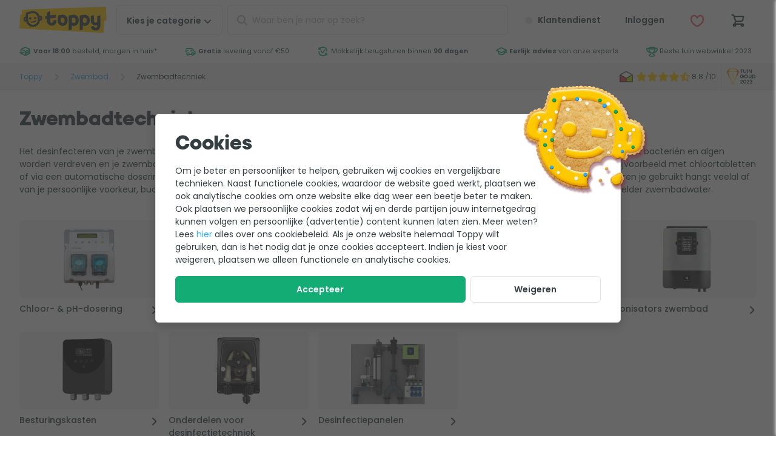

--- FILE ---
content_type: text/html; charset=UTF-8
request_url: https://www.toppy.be/category/852/zwembad/desinfectietechniek.html
body_size: 31291
content:
<!DOCTYPE html>
<html
    lang="nl-be">
<head>
    <style>[x-cloak] {
            display: none !important;
        }</style>

    <title>Zwembadtechniek kopen? Wij helpen je kiezen!</title>
    <meta name="description" content="Zwembadtechniek bij Toppy.nl ✓ Eerlijk en deskundig advies ✓ De nr. 1 zwembadwebshop ✓ Gratis verzending vanaf &euro;50"/>
    <meta name="keywords" content="desinfectie, zwembad"/>
    <meta name="robots" content="max-image-preview:large"/>
    

    <meta charset="utf-8">
<meta http-equiv="Content-Type" content="text/html; charset=utf-8"/>
<meta name="viewport" content="width=device-width, initial-scale=1.0, maximum-scale=1.0, minimum-scale=1.0"/>
<meta http-equiv="X-UA-Compatible" content="IE=edge,chrome=1"/>
<meta name="HandheldFriendly" content="true"/>
<meta name="MobileOptimized" content="320"/>
<meta name="theme-color" content="#ffcb01"/>
<meta name="format-detection" content="telephone=no"/>

<link rel="dns-prefetch" href="https://cdn.toppy.nl" crossorigin/>
<link rel="dns-prefetch" href="https://fonts.googleapis.com" crossorigin/>
<link rel="dns-prefetch" href="https://fonts.gstatic.com" crossorigin/>
<link rel="dns-prefetch" href="https://cdn.jsdelivr.net" crossorigin/>
<link rel="preload"
      href="https://cdn.toppy.nl/frontend/typpo/typpo-heavy.css"
      as="style"/>
<link rel="preload"
      href="https://cdn.toppy.nl/frontend/ycon/ycon.css"
      as="style"/>
<link rel="preload" href="https://cdn.toppy.nl/frontend/images/logo-toppy.7fa97825.png" as="image"/>
<link rel="icon" type="image/png" sizes="32x32" href="https://cdn.toppy.nl/frontend/images/favicon/production/favicon-32.b797ff5d.png"/>
<link rel="icon" type="apple-touch-icon" sizes="196x196"
      href="https://cdn.toppy.nl/frontend/images/favicon/production/favicon-196.ecba5d65.png"/>
<link rel="search" type="application/opensearchdescription+xml" title="Toppy" href="/opensearch.xml"/>


    <link rel="canonical" href="https://www.toppy.be/category/852/zwembad/desinfectietechniek.html"/>
    <link rel="alternate" href="https://www.toppy.nl/category/852/zwembad/desinfectietechniek.html" hreflang="nl-nl"/>
    

                <style>html{line-height:1.15;-webkit-text-size-adjust:100%}h1{font-size:2em;margin:.67em 0}hr{box-sizing:content-box;height:0;overflow:visible}a{background-color:transparent}strong{font-weight:bolder}small{font-size:80%}img{border-style:none}button,input{font-family:inherit;font-size:100%;line-height:1.15;margin:0}button,input{overflow:visible}button{text-transform:none}[type=button],[type=submit],button{-webkit-appearance:button}[type=button]::-moz-focus-inner,[type=submit]::-moz-focus-inner,button::-moz-focus-inner{border-style:none;padding:0}[type=button]:-moz-focusring,[type=submit]:-moz-focusring,button:-moz-focusring{outline:1px dotted ButtonText}::-webkit-file-upload-button{-webkit-appearance:button;font:inherit}template{display:none}.footer__nav-xs__list__link a,.footer__usp__list a,.header__wishlist__dropdown a,.s-headerUsp__grade__link,.s-headerUsp__usps a{color:inherit}.s-modal{height:100%;left:0;min-height:100vh;min-height:calc(var(--vh,1vh)*100);overflow-x:hidden;overflow-y:auto;text-align:center;top:0;width:100vw;z-index:1001}.s-modal__wrapper{border:1px solid #e3e3e3;border-radius:.375rem;box-shadow:0 7px 16px 0 rgba(0,0,0,.15);display:inline-block;margin:4rem 0;max-width:60rem;position:relative;text-align:left;width:90%;z-index:1002}.s-modal__overlay,.s-modal__wrapper{animation:fade-in-overlay .2s ease-in-out}.s-modal__overlay{background-color:rgba(51,51,51,.4);height:100%;left:0;position:fixed;top:0;width:100vw;z-index:1001}@media (min-width:36rem){.s-modal__wrapper{margin:2rem 0;width:90%}}@media (max-width:59.99875rem){.s-modal__wrapper{width:95%}}@media (max-width:47.99875rem){.s-modal__wrapper{margin:2rem 0;width:95%}}.btn.btn-full,.btn.c-closeButton,.footer__contact__link,.footer__copyright__paymethods,.header__cart__counter,.header__login span,.header__login__counter,.header__nav,.header__search .c-searchButton,.header__wishlist span,.header__wishlist__counter,.s-breadcrumb__crumbpath li{text-align:center}.icon,.s-headerUsp__grade__link{vertical-align:top}.header__search .c-searchButton,.header__wishlist__dropdown:after{background:#ffcb01}.header__cart__counter,.header__login__counter,.header__wishlist__counter{background:#12ac74}.alertBar,.header__search .c-closeButton i{background:#f5f5f5}.header__mainbar,.header__mainbar>.container,.header__wishlist__dropdown,.s-cartOverlay__wrapper,.s-cartOverlay__wrapper .s-cartOverlay__cartSummary,.s-modal__wrapper,.s-searchAutoComplete{background:#fff}.header__cart .btn,.header__customerService .btn,.header__login .btn,.header__wishlist .btn{background:0 0}.header__background{background:rgba(0,0,0,.4)}#header,.footer__usp__list,.header__cart,.header__login,.header__mainbar,.header__search,.header__search .c-closeButton,.header__wishlist,.s-breadcrumb,.s-cartOverlay__header,.s-cartOverlay__wrapper,.s-headerUsp,.s-headerUsp__grade,.s-headerUsp__grade__kiyoh,.s-headerUsp__usps li,.s-searchAutoComplete,form{position:relative}.footer__usp__list i,.header__cart__counter,.header__foldout,.header__login__counter,.header__nav__mobile__close,.header__search .c-closeButton i,.header__search .c-searchButton,.header__search__actions,.header__search__icon,.header__wishlist__counter,.header__wishlist__dropdown,.s-cartOverlay__wrapper .s-cartOverlay__cartSummary,.search-autocomplete{position:absolute}.header__background,.s-cartOverlay,.s-cartOverlay__background,.s-modal{position:fixed}.btn.c-closeButton,.footer__usp,.header .container,.header__group,.o-pageCard,.o-pageCard.wide,.s-breadcrumb-mobile,.s-breadcrumb__container,.s-breadcrumb__crumbpath,.s-breadcrumb__crumbpath ul,.s-cartOverlay__header,.s-cartOverlay__wrapper,.s-cartOverlay__wrapper .s-cartOverlay__cartSummary,.s-headerUsp__container{display:flex}.o-pageCard.wide,.s-cartOverlay__wrapper,.s-cartOverlay__wrapper .s-cartOverlay__cartSummary{flex-direction:column}.s-breadcrumb__crumbpath ul,.s-headerUsp__usps ul{flex-wrap:wrap}.s-breadcrumb__crumbpath{flex-wrap:nowrap}.footer__usp__list,.header__search,.o-addedProduct,.s-breadcrumb__crumbpath,.s-headerUsp__usps{flex:1 1 auto}.header__group{justify-content:flex-end}.btn.c-closeButton{justify-content:center}.header .container,.s-cartOverlay__header{justify-content:space-between}.s-headerUsp__usps ul{justify-content:space-around}.btn.c-closeButton,.header .container,.s-breadcrumb__crumbpath ul,.s-cartOverlay__header,.s-headerUsp__grade__kiyoh{align-items:center}.footer__usp{align-items:stretch}.footer__usp__list,.o-pageCard__text{align-self:center}.header__nav__mobile__close,.o-addedProduct,.o-pageCard,.s-cartOverlay__wrapper .s-cartOverlay__cartSummary,.s-headerUsp__container,.s-headerUsp__grade,.s-headerUsp__grade__kiyoh,.s-headerUsp__usps ul{height:100%}.header__background{height:100vh}.o-pageCard{min-height:3.125rem}.footerUsp--title .labels img{max-height:3.125rem}.header{max-height:100vh}#header,.btn.btn-full,.header__background,.header__foldout,.header__nav .btn,.header__nav__mobile__close,.header__wishlist__dropdown,.o-pageCard,.o-pageCard.wide .o-pageCard__image,.s-cartOverlay__wrapper .s-cartOverlay__cartSummary,form{width:100%}.s-cartOverlay__background{width:100vw}.grid-2{grid-template-columns:repeat(2,1fr)}.grid-2>.col{width:100%/2}.grid{display:flex!important;flex-wrap:wrap}.grid>.col{margin:0!important;padding-bottom:.5rem;padding-right:.5rem}@media (min-width:36rem){.grid-s-3{grid-template-columns:repeat(3,1fr)}.grid-s-3>.col{width:100%/3}}@media (min-width:48rem){.grid-m-2{grid-template-columns:repeat(2,1fr)}.grid-m-2>.col{width:100%/2}}@media (min-width:60rem){.grid-l-4{grid-template-columns:repeat(4,1fr)}.grid-l-4>.col{width:100%/4}}@media (min-width:70rem){.grid-xl-5{grid-template-columns:repeat(5,1fr)}.grid-xl-5>.col{width:100%/5}}@supports (display:grid) or (display:-ms-grid){.gap-default{grid-gap:.5rem}.grid{display:grid!important;padding:0!important}.grid>.col{min-width:auto!important}.grid{display:grid;grid-auto-flow:row;margin:0;position:static}.grid>.col{padding:0;width:auto}@media (min-width:48rem){.gap-m-wide{grid-gap:1rem}}@media (min-width:70rem){.gap-xl-wide{grid-gap:1rem}}}body,html{color:#343e40;font-family:Poppins,Helvetica,Arial,system-ui,sans-serif;font-size:1rem;font-style:normal;font-weight:400;letter-spacing:normal;line-break:auto;line-height:1.5em;text-align:start;text-align:left;text-shadow:none;text-transform:none;white-space:normal;word-break:normal;word-spacing:normal}a,body,html{text-decoration:none}a{color:#35acf8}strong{font-weight:600}.heading-xs{font-family:Typpo,Helvetica,Arial,system-ui,sans-serif;font-weight:400;line-height:1.1em}.heading-xs{font-size:1.25rem}.text-grey{color:#b7b9ba}.text-grey-light{color:#e3e3e3}.text-yellow{color:#ffcb01}.text-success{color:#12ac74}.text-danger{color:#f3575e}.text-info{color:#35acf8}.c-pageTitle{font-family:Typpo,Helvetica,Arial,system-ui,sans-serif;font-size:1.5rem;font-weight:400;line-height:1.1em}.c-sectionTitle{font-size:1rem;font-weight:700}.c-bodyText,.c-sectionTitle{line-height:1.5em;margin-bottom:1rem}.c-bodyText{font-size:.875rem;font-weight:400}.c-cardTitle{font-size:.875rem;font-weight:600;line-height:1.5em}.c-cardLink,.c-cardSub,.c-cardText{font-size:.75rem;font-weight:400;line-height:1.5em}.c-footerTitle{font-size:.875rem;font-weight:600;line-height:1.5em}.c-footerText{font-size:.75rem}.c-footerText{font-weight:500;line-height:1.5em}@media (min-width:70rem){.c-pageTitle{font-family:Typpo,Helvetica,Arial,system-ui,sans-serif;font-size:2rem;font-weight:400;line-height:1.1em}.c-sectionTitle{font-size:1.125rem;font-weight:700;line-height:1.5em}.c-bodyText{font-weight:400}.c-bodyText,.c-cardTitle{font-size:1rem;line-height:1.5em}.c-cardTitle{font-weight:600}.c-cardText{font-size:.875rem;font-weight:400;line-height:1.5em}.c-cardSub{font-size:.75rem;font-weight:400;line-height:1.5em}.c-footerTitle{font-size:1rem;font-weight:600;line-height:1.5em}.c-footerText{font-size:.875rem}.c-footerText{font-weight:500;line-height:1.5em}}.c-richText{font-size:.875rem;font-weight:400;line-height:1.5em;line-height:1.8em;text-wrap:pretty}.c-richText p{margin-bottom:1em}.c-richText p{font-size:.875rem;font-weight:400;line-height:1.5em;line-height:1.8em}.btn,a.btn{text-decoration:none}.btn{background:#fff;border:1px solid #e3e3e3;border-radius:.375rem;color:#343e40;display:inline-block;font-size:.75rem;font-weight:600;line-height:1.5em;line-height:1em!important;padding:1em 1.5em}.btn.btn-outline{border-color:#e3e3e3}.btn.btn-clear{color:#fff}.btn.btn-outline{background-color:#fff;color:#343e40}.btn.btn-full{padding-left:.5rem;padding-right:.5rem}.btn.btn-clear{border:0;color:#343e40}.btn-success{background:#12ac74;border-color:#12ac74;color:#fff}.btn.c-closeButton{border-radius:100%;height:45px;min-width:45px;width:45px}@media (min-width:70rem){.btn{font-size:.875rem}}.form-control{background-clip:padding-box;background-color:#fff;border:1px solid #e3e3e3;border-radius:.375rem;color:#5f6768;display:block;font-size:1rem;line-height:1.5;padding:.375rem .75rem;width:100%}.form-control::-ms-expand{background-color:transparent;border:0}.form-control::-moz-placeholder{color:#b7b9ba;opacity:1}.form-control[type=text]{height:3.125rem}ul.list{list-style:none;margin:0;padding-left:0}ul.list li>*{line-height:1.5em}ul.list-s>li>*{display:block;padding:.5em 0}ul.list-xl>li>*{display:block;padding:1.25em 0}[class*=" icon-"]:before{display:block;font-family:ycon!important;-moz-osx-font-smoothing:grayscale;-webkit-font-smoothing:antialiased;font-style:normal!important;font-variant:normal!important;font-weight:400!important;speak:none;text-transform:none!important}.icon{font-size:1.25em;text-align:center;text-decoration:none!important;vertical-align:middle}.icon-xxs{font-size:.75rem;min-width:12px}.icon-xs{font-size:.875rem;min-width:14px}.icon-m{font-size:1.25rem;min-width:20px}.icon-l{font-size:1.5rem;min-width:24px}.icon-xl{font-size:1.75rem;min-width:28px}.icon-xxl{font-size:2rem;min-width:32px}.icon[class*=icon-star-]{width:4.5em}.icon__before{margin-right:.25em}.icon__after{margin-left:.25em}@keyframes fade-in-overlay{0%{opacity:0}to{opacity:.65}}.section-xl{margin-bottom:4rem;margin-top:4rem}@media (min-width:60rem){.section-xl{margin-bottom:6rem;margin-top:6rem}}picture{display:flex;height:100%;width:100%}picture>img{height:auto}picture>img{max-height:100%;-o-object-fit:contain;object-fit:contain;width:100%}img:not([src]):not([srcset]){visibility:hidden!important}img{font-size:0;max-width:100%}html *{box-sizing:border-box;font-style:normal}html{height:100%;height:-webkit-fill-available;height:-moz-available;height:stretch}body,html{overflow-x:hidden}body{margin:0;min-height:100vh;min-height:-webkit-fill-available;min-height:-moz-available;min-height:stretch;padding:0}a,h1,p,span{margin:0}.container{margin-left:auto;margin-right:auto;max-width:82rem;padding-left:1rem;padding-right:1rem}@media (min-width:36rem){.container{padding-left:2rem;padding-right:2rem}}.alertBar>div{border-bottom:1px solid;border-color:#e3e3e3;margin:0;padding:.25rem;text-align:center}.alertBar>div>span{display:inline-block;font-size:.675rem;line-height:1.25em}body:before{content:"0";display:none;visibility:hidden}@media (min-width:36rem){body:before{content:"576"}}@media (min-width:48rem){body:before{content:"768"}}@media (min-width:60rem){body:before{content:"960"}}@media (min-width:70rem){body:before{content:"1120"}}@media (min-width:82rem){body:before{content:"1312"}}.hide{display:none!important}.header__customerService,.header__login__menu,.header__login__name,.header__nav__desktop,.header__nav__desktop span,.header__nav__mobile__close,.o-addedProduct,.s-cartOverlay__background,.s-headerUsp__grade,.s-headerUsp__grade__link{display:none}.header__nav__desktop p,.s-breadcrumb__crumbpath li{display:inline}.header__search .c-closeButton,.icon,.s-breadcrumb__crumbpath li,.s-headerUsp__usps li{display:inline-block}.c-backButton,.header__logo img,.header__search .c-searchButton,.header__wishlist__dropdown,.header__wishlist__dropdown:after{display:block}.s-headerUsp__grade__kiyoh{display:inline-flex}@media (min-width:36rem){.footer__copyright__paymethods,.footer__nav-xs,.footer__usp{display:none}}@media (min-width:48rem){.hide--m{display:none!important}.s-headerUsp__grade__link{display:inline-block}.header__customerService,.header__login{display:block}}@media (min-width:60rem){.visible--l{display:block!important}.header__nav__mobile{display:none}.header__nav__desktop,.header__search{display:block}}@media (min-width:70rem){.header__nav__desktop span{display:inline-block}}.header__foldout{left:-100%;opacity:0}@media (min-width:60rem){.header__foldout{padding-left:1rem;padding-right:1rem;top:100%!important;width:100%;z-index:2}}.s-breadcrumb{font-size:.75rem;line-height:1.5em}.s-breadcrumb__container{margin-left:.5rem;margin-right:.5rem}.s-breadcrumb__crumbpath{margin:0}.s-breadcrumb__crumbpath li>*{line-height:1.5rem!important}.s-breadcrumb__crumbpath li a,.s-breadcrumb__crumbpath li span{padding-left:.5rem;padding-right:.5rem}.s-breadcrumb__crumbpath li:first-child a{padding-left:0}.s-breadcrumb-mobile{padding:.5rem}.s-breadcrumb-tablet{display:none}.s-breadcrumb .s-headerUsp__grade{height:45px}.s-breadcrumb .s-headerUsp__grade__link{line-height:45px}.s-breadcrumb .s-headerUsp__besteTuinWebwinkel{align-items:center;border-left:1px solid #e3e3e3;display:flex;margin-left:.5rem;padding-left:.5rem}.s-breadcrumb .s-headerUsp__besteTuinWebwinkel img{width:50px}@media (min-width:36rem){.s-breadcrumb-mobile{display:none}.s-breadcrumb-tablet{display:flex}}@media (min-width:60rem){.s-breadcrumb{background-color:#f5f5f5}.s-breadcrumb__container{margin-left:auto;margin-right:auto;margin-top:0;max-width:82rem;padding-left:2rem;padding-right:2rem}.s-breadcrumb .s-headerUsp__grade{display:flex}}@media (min-width:70rem){.s-breadcrumb__crumbpath li a,.s-breadcrumb__crumbpath li span{padding-left:1rem;padding-right:1rem}}@media (min-width:82rem){.s-breadcrumb .s-headerUsp__grade{margin-right:0}}.header__search__icon{left:0;line-height:50px;margin-left:.75rem;opacity:1}.header__search__back{display:none}.header__search__background{background:rgba(0,0,0,.1);display:none;height:calc(var(--vh,1vh)*100);left:0;position:fixed;top:0;width:100vw;z-index:-1}.header__search input{padding-left:2.5rem!important}.header__search__actions{height:100%;overflow:hidden;right:0;top:0;width:45px}.header__search .c-searchButton{border:0;left:45px;line-height:47px;margin:0;opacity:1;padding:0;top:1px;width:50px}.header__search .c-closeButton{background:0 0!important;border:0!important;height:100%!important;line-height:1em!important;opacity:0}.header__search .c-closeButton i{border-radius:100%;display:inline-block;font-size:.8rem;height:1.25rem;left:50%;line-height:1rem!important;min-height:1.25rem;min-width:1.25rem;padding:.125rem;top:50%;transform:translate(-50%,-50%);width:1.25rem}@media (min-width:60rem){.header__search{bottom:auto;left:auto;position:inherit;z-index:auto}}@media (max-width:59.99875rem){.header__search{background-color:#f5f5f5;padding:.25rem;top:3rem;transform:translateY(0);width:100%;z-index:-1}.header__search,.header__search__back{left:0;position:absolute}.header__search__back{display:inline-block;line-height:50px;margin-left:.75rem;opacity:1;width:20px}}@media (max-width:59.99875rem){.header__search__background{background:#fff}.header__search__actions{height:100%;overflow:hidden;right:0;top:0;width:25px}}@media (max-width:59.99875rem){.header__search .c-searchButton{display:none}.header__search .s-searchAutoComplete{border-bottom:0;border-radius:0;box-shadow:none;margin-top:1rem;max-height:100vh;min-height:100vh;overflow:scroll}}@media (min-width:48rem) and (max-width:59.99875rem){.header__search{top:4.2rem!important}}@media (min-width:400px) and (max-width:959px){.header__search{background-color:#f5f5f5;padding:.25rem;top:3.9rem;transform:translateY(0);width:100%;z-index:-1}.header__search,.header__search__back{left:0;position:absolute}.header__search__back{display:inline-block;line-height:50px;margin-left:.75rem;opacity:1;width:20px}}@media (min-width:400px) and (max-width:959px){.header__search__background{background:#fff}.header__search__actions{height:100%;overflow:hidden;position:absolute;right:0;top:0;width:25px}}@media (min-width:400px) and (max-width:959px){.header__search .c-searchButton{display:none}.header__search .s-searchAutoComplete{border-bottom:0;border-radius:0;box-shadow:none;margin-top:0;max-height:100vh;min-height:100vh;overflow:scroll}}@media (min-width:400px) and (max-width:767px){.header__search{padding:0!important}.header__search .c-input{padding:.5rem!important}.header__search__back,.header__search__icon{margin-top:.5rem!important}}@media (max-width:59.99875rem){.header__search{padding:0!important}.header__search .c-input{background-color:#f5f5f5;padding:.5rem}.header__search__back,.header__search__icon{margin-top:.5rem!important}}@media (max-width:400px){.header__search .s-searchAutoComplete{margin-top:1.2rem}.header__search .c-input{padding:.25rem}.header__search__back,.header__search__icon{margin-top:.25rem!important}}#header{top:0;z-index:10}#pageContent{padding-top:47px}@media (min-width:25rem){#pageContent{opacity:1;padding-top:65px}}@media (min-width:60rem){#pageContent{padding-top:0}}.header .container{padding:.5rem}.header__mainbar{z-index:3}.header__mainbar>.container{position:relative}.header__foldout{top:0;z-index:2}.header__background{height:calc(var(--vh,1vh)*100);left:0;opacity:0;top:0;z-index:1}.header__cart,.header__group,.header__login,.header__wishlist{flex:0 0 auto}.header__logo{flex:1 1 auto}.header__group{order:1}.header__cart .btn,.header__customerService .btn,.header__login .btn,.header__wishlist .btn{position:relative}.header .btn,.header input{font-size:.875rem;height:45px;line-height:45px!important;padding:0 .5rem}.header__logo img{max-height:45px}.header__nav{margin-left:.5rem;order:2}.header__nav__mobile__close{left:0;top:0}.header__nav .btn{border-radius:.375rem}.header__cart,.header__login,.header__wishlist{margin-right:0!important}.header__cart__counter,.header__login__counter,.header__wishlist__counter{border-radius:100%;color:#fff;font-family:Typpo,Helvetica,Arial,system-ui,sans-serif;font-size:.75rem;font-weight:500;font-weight:400;height:1.2rem;height:19px;line-height:1.5em;line-height:1.2rem;min-width:19px;right:0;top:0}.header__login,.header__wishlist{border:none;border-radius:.375rem}.header__wishlist>div .btn{font-weight:400;height:auto;line-height:1em!important;margin-top:.5rem;padding:.75rem}.header__wishlist__dropdown{border:1px solid #e3e3e3;border-top-right-radius:0;left:0;top:3.5rem;width:270px;z-index:990}.header__wishlist__dropdown ul{margin-bottom:.5rem;margin-top:.5rem}.header__wishlist__dropdown:after{content:"";height:4px}.header__login__title,.header__wishlist__title{border-bottom:1px solid #e3e3e3;margin-left:1rem;margin-right:1rem;margin-top:1rem;padding-bottom:.5rem;padding-top:.5rem}.header__wishlist__content{margin:1rem}@media (min-width:36rem){.header__nav .btn{padding-left:1rem;padding-right:1rem}.header__login__name{display:inline-block;max-width:80px;min-width:63px;overflow:hidden;text-overflow:ellipsis;vertical-align:top;white-space:nowrap}.header__wishlist span{display:inline-block;overflow:hidden;text-overflow:ellipsis;vertical-align:top;white-space:nowrap}}@media (min-width:48rem){.header .btn,.header input{height:50px;line-height:50px!important}.header__cart,.header__group,.header__login,.header__wishlist{margin-left:.5rem}.header__login__counter{display:none}}@media (min-width:60rem){.header .container{padding-left:2rem;padding-right:2rem}.header__mainbar{z-index:auto}.header__nav{margin-right:.5rem;order:0!important;z-index:3}.header__logo{flex:0 0 auto;margin-right:.5rem}}@media (min-width:70rem){.header .btn{padding-left:1rem;padding-right:1rem}}@media (max-width:47.99875rem){.header__login__name{display:none}}@media (max-width:400px){.header__nav__mobile{border-radius:100%!important;width:2.5rem!important}.header__nav__mobile__close span,.header__nav__mobile__open span{display:none}.header__logo img{max-height:2.5rem}.header__nav{height:2.5rem;width:2.5rem}.header__nav i{margin-left:0!important}.header__group,.header__logo,.header__nav{max-height:2.5rem}.header__search i{line-height:2.5rem!important}.header__search .search-autocomplete{top:1.4rem!important}.header__search input{height:2.5rem!important;line-height:2.5rem!important}.header .btn{height:2.5rem;line-height:calc(2.5rem - 2px)!important;width:2.5rem!important}.header .container{padding:.25rem}}.search-autocomplete{display:none;margin-top:.25rem;width:100%!important}.s-searchAutoComplete{animation:scale-drop-down-typeahead .25s cubic-bezier(.1,1.45,.35,1);border-bottom:4px solid #ffcb01;border-radius:.375rem;box-shadow:0 7px 16px 0 rgba(0,0,0,.15);max-height:75vh;overflow:auto;transform-origin:top}.s-searchAutoComplete .o-results{height:100vh;overflow-y:auto;padding-bottom:10rem}@media (min-width:36rem){.search-autocomplete{margin-top:0!important}}@media (min-width:400px) and (max-width:576px){.search-autocomplete{margin-top:0!important}}@media (min-width:60rem){.search-autocomplete{margin-top:.5rem!important;min-width:500px}.search-autocomplete .o-results{height:auto;overflow-y:unset;padding-bottom:0}.s-searchAutoComplete{max-height:90vh}}.s-cartOverlay{left:100%;top:0;width:100%;z-index:1010}.s-cartOverlay__wrapper{height:calc(var(--vh,1vh)*100);z-index:1}.s-cartOverlay__wrapper .s-cartOverlay__cartSummary{flex-grow:1;left:0;padding-top:4rem;top:0}.s-cartOverlay__header{border-bottom:1px solid #e3e3e3;padding:.25rem 1rem;z-index:2}.s-cartOverlay__header p{margin-bottom:0}.s-cartOverlay__background{animation:fade-in-overlay .2s ease-in-out;background:rgba(0,0,0,.2);bottom:0;height:calc(var(--vh,1vh)*100);left:0;right:0;top:0}.o-addedProduct{overflow:auto;padding-bottom:1rem;padding-left:1rem;padding-right:1rem}.o-addedProduct__navigation{display:flex;flex-direction:row;justify-content:space-between;margin-bottom:2rem;width:100%}@media (min-width:36rem){.s-cartOverlay__header{padding-bottom:.5rem;padding-top:.5rem}.o-addedProduct{padding:1rem}}.s-headerUsp{height:32px;margin-bottom:.5rem;margin-top:-.5rem;z-index:1}.s-headerUsp-showImage{height:38px;margin-top:0}.s-headerUsp-showImage li>*{line-height:38px}.s-headerUsp__container{margin-left:auto;margin-right:auto;max-width:82rem}.s-headerUsp__usps{font-size:.675rem;margin:0;max-width:none;padding-left:0;padding-right:0}.s-headerUsp__usps li,.s-headerUsp__usps ul{text-align:center}.s-headerUsp__usps ul{display:flex!important;overflow:hidden}.s-headerUsp__usps li{margin-right:.5rem;white-space:nowrap}.s-headerUsp__usps li>*{line-height:38px!important}.s-headerUsp__grade{margin-left:1rem;white-space:nowrap}.s-headerUsp__grade p{font-size:.875rem;font-weight:700;letter-spacing:.025em;line-height:1.5em;line-height:1.8rem;margin-left:.5rem;width:30px}.s-headerUsp__grade img{min-width:22px;width:22px}.s-headerUsp__grade__kiyoh{color:#343e40;padding:.25rem}.s-headerUsp__grade__link{line-height:38px}@media (min-width:48rem){.s-headerUsp__container{padding-left:2rem;padding-right:2rem}}@media (min-width:60rem){.s-headerUsp{background:#fff;margin-bottom:0;margin-left:0;margin-right:0}.s-headerUsp ul{justify-content:space-between}}@media (min-width:36rem){.footerUsp--title .labels img{max-height:2.5rem}}.footer__contact__link{margin-bottom:.25rem;margin-top:.25rem;padding-left:2rem;padding-right:2rem}.footer__contact__link a.c-footerTitle{color:#343e40}.footer__nav-xs{margin-bottom:2rem;margin-top:2rem}.footer__nav-xs__list__link{border-bottom:1px solid #e3e3e3}.footer__nav-xs__list__link:first-child{border-top:1px solid #e3e3e3}.footer__labels__trustlogos .o-footerUspShoppingAwards{display:inline-block}.footer__labels__trustlogos img{padding-left:.5rem;padding-right:.5rem}.footer__copyright__paymethods{padding:1rem}.footer__usp{margin:0}.footer__usp__list{padding-left:1.5rem}.footer__usp__list i{left:0}@media (max-width:59.99875rem){.footer__labels__trustlogos img{padding-left:0;padding-right:0}}@media (min-width:48rem){.footer__labels__trustlogos .o-footerUspShoppingAwards{display:none}}.s-cookieWall{align-items:center;display:none;justify-content:center}.s-cookieWall__wrapper{margin:10% 0}.s-cookieWall__image{position:absolute;right:-.5rem;top:-1.5rem;width:8rem}.s-cookieWall__content{padding:.5rem}.s-cookieWall__content__header{font-family:Typpo,Helvetica,Arial,system-ui,sans-serif;font-size:2rem;font-weight:400;line-height:1.1em;margin-bottom:1rem;margin-top:2rem}.s-cookieWall__content p{display:inline-block;margin-bottom:1rem;max-width:38rem}.s-cookieWall__button{display:flex;flex-wrap:wrap;width:100%}.s-cookieWall__button__accept{flex-grow:3;padding-left:.5rem;padding-right:.5rem}.s-cookieWall__overlay{background-color:rgba(51,51,51,.75)}@media (min-width:48rem){.s-cookieWall__wrapper{max-width:48rem}.s-cookieWall__image{position:absolute;right:-3rem;top:-3rem;width:13rem}.s-cookieWall__content{padding:2rem}.s-cookieWall__content__header{margin-top:0}.s-cookieWall__content p{display:inline-block;max-width:38rem}}.o-pageCard{border:1px solid #e3e3e3;border-radius:.375rem;box-shadow:none;overflow:hidden;padding:.25rem}.o-pageCard__image{height:3.3rem;min-width:30%;width:30%}.o-pageCard__image img{-o-object-fit:contain;object-fit:contain}.o-pageCard__text{color:#343e40;padding-left:.5rem}.o-pageCard__text>*{margin:0;padding:0}.o-pageCard.wide{box-shadow:none;padding:0;text-align:center}.o-pageCard.wide .o-pageCard__image{border-radius:.375rem;height:5rem;margin-left:auto;margin-right:auto;max-width:100%}.o-pageCard.wide .o-pageCard__image img{padding:.5rem}.o-pageCard.wide .o-pageCard__text{justify-content:space-between;padding:0 .5rem .5rem;width:100%}.o-pageCard.wide .o-pageCard__text p{font-weight:500}@media (min-width:60rem){.o-pageCard.wide{border:none;padding:0;text-align:left}.o-pageCard.wide .o-pageCard__image{background-color:#f5f5f5;height:8rem}.o-pageCard.wide .o-pageCard__image img{mix-blend-mode:darken}}@media (min-width:60rem) and (prefers-color-scheme:dark){.o-pageCard.wide .o-pageCard__image img{mix-blend-mode:none!important}}@media (min-width:60rem){.o-pageCard.wide .o-pageCard__text{display:flex;padding:.5rem 0}.o-pageCard.wide .o-pageCard__text:after{content:"\e009";float:right;font-family:ycon,sans-serif!important;font-size:1em}}.c-image{max-inline-size:100%;-o-object-fit:contain;object-fit:contain;-o-object-position:center center;object-position:center center}.c-image__rounded{border-radius:.625rem}.c-image__wrapper{display:block;position:relative}.c-image__wrapper__4-3{aspect-ratio:4/3}.o-mobileContactCard__card__link a{color:inherit}.o-mobileContactCard__card,.s-breadcrumb__crumbpath li{text-align:center}.o-mobileContactCard__cards{background:#f5f5f5}.o-truncate__default .o-truncate__text,.o-truncate__wrapper{background:#fff}.hide{display:none!important}.o-mobileContactCard__card__link{display:none}.s-breadcrumb__crumbpath li{display:inline}.o-alphabetList.truncated .o-truncate__text .icon-ch-down,.o-mobileContactCard__card__link a,.s-breadcrumb__crumbpath li{display:inline-block}@media (min-width:36rem){.o-mobileContactCard{display:none!important}.s-pageCardBar.fit{display:block}}@media (min-width:48rem){.hide--m{display:none!important}}@media (min-width:60rem){.visible--l{display:block!important}}.o-mobileContactCard__cards,.o-truncate__default .o-truncate__line,.o-truncate__default .o-truncate__text,.o-truncate__default .o-truncate__text:after,.s-breadcrumb,.truncated{position:relative}.o-mobileContactCard__card__link,.o-truncate__wrapper{position:absolute}.o-mobileContactCard__cards,.o-pageCard,.o-pageCard.wide,.s-breadcrumb-mobile,.s-breadcrumb__container,.s-breadcrumb__crumbpath,.s-breadcrumb__crumbpath ul,.s-storySection .o-richTextBlock{display:flex}.o-pageCard.wide,.s-storySection .o-richTextBlock{flex-direction:column}.s-breadcrumb__crumbpath ul{flex-wrap:wrap}.s-breadcrumb__crumbpath{flex-wrap:nowrap}.o-mobileContactCard__card,.s-breadcrumb__crumbpath{flex:1 1 auto}.s-storySection .o-richTextBlock{justify-content:center}.o-mobileContactCard__card__link,.s-breadcrumb__crumbpath ul{align-items:center}.o-pageCard__text{align-self:center}.o-mobileContactCard__card__link{height:4rem}.o-pageCard,.o-richTextBlock{height:100%}.o-pageCard{min-height:3.125rem}.o-mobileContactCard__card__link,.o-mobileContactCard__card__link a,.o-pageCard,.o-pageCard.wide .o-pageCard__image,.o-truncate__wrapper{width:100%}.grid-2{grid-template-columns:repeat(2,1fr)}.grid-2>.col{width:100%/2}.grid{display:flex!important;flex-wrap:wrap}.grid>.col{margin:0!important;padding-bottom:.5rem;padding-right:.5rem}@media (min-width:36rem){.grid-s-3{grid-template-columns:repeat(3,1fr)}.grid-s-3>.col{width:100%/3}}@media (min-width:48rem){.grid-m-2{grid-template-columns:repeat(2,1fr)}.grid-m-2>.col{width:100%/2}}@media (min-width:60rem){.grid-l-4{grid-template-columns:repeat(4,1fr)}.grid-l-4>.col{width:100%/4}}@media (min-width:70rem){.grid-xl-5{grid-template-columns:repeat(5,1fr)}.grid-xl-5>.col{width:100%/5}}@supports (display:grid) or (display:-ms-grid){.gap-default{grid-gap:.5rem}.grid{display:grid!important;padding:0!important}.grid>.col{min-width:auto!important}.grid{display:grid;grid-auto-flow:row;margin:0;position:static}.grid>.col{padding:0;width:auto}@media (min-width:48rem){.gap-m-wide{grid-gap:1rem}}@media (min-width:70rem){.gap-xl-wide{grid-gap:1rem}}}.s-breadcrumb{font-size:.75rem;line-height:1.5em}.s-breadcrumb__container{margin-left:.5rem;margin-right:.5rem}.s-breadcrumb__crumbpath{margin:0}.s-breadcrumb__crumbpath li>*{line-height:1.5rem!important}.s-breadcrumb__crumbpath li a,.s-breadcrumb__crumbpath li span{padding-left:.5rem;padding-right:.5rem}.s-breadcrumb__crumbpath li:first-child a{padding-left:0}.s-breadcrumb-mobile{padding:.5rem}.s-breadcrumb-tablet{display:none}.s-breadcrumb .s-headerUsp__grade{height:45px}.s-breadcrumb .s-headerUsp__grade__link{line-height:45px}.s-breadcrumb .s-headerUsp__besteTuinWebwinkel{align-items:center;border-left:1px solid #e3e3e3;display:flex;margin-left:.5rem;padding-left:.5rem}.s-breadcrumb .s-headerUsp__besteTuinWebwinkel img{width:50px}@media (min-width:36rem){.s-breadcrumb-mobile{display:none}.s-breadcrumb-tablet{display:flex}}@media (min-width:60rem){.s-breadcrumb{background-color:#f5f5f5}.s-breadcrumb__container{margin-left:auto;margin-right:auto;margin-top:0;max-width:82rem;padding-left:2rem;padding-right:2rem}.s-breadcrumb .s-headerUsp__grade{display:flex}}@media (min-width:70rem){.s-breadcrumb__crumbpath li a,.s-breadcrumb__crumbpath li span{padding-left:1rem;padding-right:1rem}}@media (min-width:82rem){.s-breadcrumb .s-headerUsp__grade{margin-right:0}}.o-mobileContactCard__title{font-size:.875rem;font-weight:600;line-height:1.5em;margin-bottom:1rem;padding-left:1rem;padding-right:1rem}.o-mobileContactCard__title a{color:#343e40}.o-mobileContactCard__cards{padding-bottom:4rem}.o-mobileContactCard__card{border-bottom:1px solid #e3e3e3;border-right:1px solid #e3e3e3;padding-bottom:1rem;padding-top:1rem}.o-mobileContactCard__card__link{bottom:0;left:0;padding-bottom:.25rem;padding-top:.25rem}.o-mobileContactCard__card__link a{font-size:.875rem;font-weight:500;line-height:1.5em}.o-mobileContactCard__card:last-child{border-right:none}.o-alphabetList.truncated .o-truncate__text:after{display:none}@media (min-width:36rem){.o-alphabetList .o-truncate__wrapper{display:none}}.s-categoryHeader__nav>.c-pageTitle{margin-bottom:1.5rem}.s-categoryHeader__description{font-size:.75rem;line-height:1.5em;margin-bottom:0!important;padding-bottom:1.5rem}@media (max-width:47.99875rem){.s-categoryHeader__description{padding-right:2rem}.s-categoryHeader__description__content{margin-bottom:0!important}.s-categoryHeader__description.truncated i{display:none!important}.s-categoryHeader__description.truncated:not(.open) .s-categoryHeader__description__content{display:block;margin-bottom:0;overflow:hidden;text-overflow:ellipsis;white-space:nowrap}.s-categoryHeader__description .o-truncate__wrapper{background:0 0;box-shadow:none;display:inline-block;padding-bottom:0!important;padding-top:0!important;position:absolute;right:0;text-align:right;top:0!important}}@media (min-width:48rem){.s-categoryHeader__container{padding-top:2rem}.s-categoryHeader__description{font-size:.875rem;line-height:1.5em}.s-categoryHeader__description.truncated{max-height:none}.s-categoryHeader__description.truncated:after{content:none}.s-categoryHeader__description>.o-truncate__wrapper{display:none}}.s-storySection__text .c-cardTitle{font-family:Typpo,Helvetica,Arial,system-ui,sans-serif;font-size:1.25rem;font-weight:400;line-height:1.1em;margin-bottom:1rem;margin-top:1rem}@media (min-width:36rem){.s-storySection .o-imageBlock__cover{aspect-ratio:3/2}}@media (min-width:48rem){.s-storySection .o-imageBlock__cover{aspect-ratio:4/3}.s-storySection .grid-m-2{grid-template-columns:repeat(2,minmax(0,1fr))}}@media (min-width:60rem){.s-storySection .o-imageBlock__cover{aspect-ratio:16/9}.s-storySection .c-image__rounded{border-radius:1rem}.s-storySection__text:first-child{padding-right:2rem!important}}@media (min-width:70rem){.s-storySection .c-cardTitle{font-family:Typpo,Helvetica,Arial,system-ui,sans-serif;font-size:1.5rem;font-weight:400;line-height:1.1em;margin-bottom:1rem}.grid-l-4 .col{flex-direction:row!important}}@media (max-width:47.99875rem){.s-storySection__image{order:-1}}.o-imageBlock__cover{height:100%;max-width:100%;width:100%}.o-imageBlock__cover img{height:100%;max-height:100%;-o-object-fit:cover;object-fit:cover;position:absolute;width:100%;z-index:-1}.o-pageCard{border:1px solid #e3e3e3;border-radius:.375rem;box-shadow:none;overflow:hidden;padding:.25rem}.o-pageCard__image{height:3.3rem;min-width:30%;width:30%}.o-pageCard__image img{-o-object-fit:contain;object-fit:contain}.o-pageCard__text{color:#343e40;padding-left:.5rem}.o-pageCard__text>*{margin:0;padding:0}.o-pageCard.wide{box-shadow:none;padding:0;text-align:center}.o-pageCard.wide .o-pageCard__image{border-radius:.375rem;height:5rem;margin-left:auto;margin-right:auto;max-width:100%}.o-pageCard.wide .o-pageCard__image img{padding:.5rem}.o-pageCard.wide .o-pageCard__text{justify-content:space-between;padding:0 .5rem .5rem;width:100%}.o-pageCard.wide .o-pageCard__text p{font-weight:500}@media (min-width:60rem){.o-pageCard.wide{border:none;padding:0;text-align:left}.o-pageCard.wide .o-pageCard__image{background-color:#f5f5f5;height:8rem}.o-pageCard.wide .o-pageCard__image img{mix-blend-mode:darken}}@media (min-width:60rem) and (prefers-color-scheme:dark){.o-pageCard.wide .o-pageCard__image img{mix-blend-mode:none!important}}@media (min-width:60rem){.o-pageCard.wide .o-pageCard__text{display:flex;padding:.5rem 0}.o-pageCard.wide .o-pageCard__text:after{content:"\e009";float:right;font-family:ycon,sans-serif!important;font-size:1em}}.truncated{overflow:hidden}.o-truncate__wrapper{bottom:0;box-shadow:0 -8px 8px -8px rgba(0,0,0,.25);left:0;z-index:1}.o-truncate__link.o-truncate__wrapper{padding-bottom:.5rem;padding-top:.5rem}.o-truncate__link .o-truncate__text{color:#35acf8}.o-truncate__default.o-truncate__wrapper{padding-bottom:1rem;padding-top:1rem}.o-truncate__default .o-truncate__text{border:1px solid #e3e3e3;border-radius:.375rem;color:#343e40;font-size:.875rem;line-height:1.5em;margin-left:auto;margin-right:auto;padding:.5rem 1rem;width:-webkit-fit-content;width:-moz-fit-content;width:fit-content;z-index:3}.o-truncate__default .o-truncate__text .icon-ch-down{color:#35acf8;display:none}.o-truncate__default .o-truncate__text:after{color:#35acf8;content:"\e009";font-family:ycon;font-size:1rem;margin-left:.5rem;margin-top:.5rem;top:3px}.o-truncate__default .o-truncate__line{border-color:#e3e3e3;border-top:1px solid #e3e3e3;top:-20px;z-index:2}@media (min-width:48rem){.o-truncate__default .o-truncate__text{float:right;margin-left:0;margin-right:0}}@media (min-width:60rem){.o-truncate__default .o-truncate__text{float:right;margin-left:0;margin-right:0}.o-truncate__default .o-truncate__text:after{display:none}.o-truncate__default .o-truncate__text .icon-ch-down{display:inline-block}}</style>
                <script type="text/javascript">
    window.BASE_URL = 'https://www.toppy.be/';
    window.STORE_CODE = 'toppybe';
    window.RECAPTCHA_CONFIG = {"enabled": true, "siteKey": "6Le-NY8UAAAAAF6nhI9ABUER8Kemeg29fIqB_qFg"}</script>
</script>

                
                <meta property="og:title" content="Zwembadtechniek"/>
	<meta property="og:description" content="Zwembadtechniek bij Toppy.nl ✓ Eerlijk en deskundig advies ✓ De nr. 1 zwembadwebshop ✓ Gratis verzending vanaf €50"/>
	<meta property="og:type" content="website"/>
	<meta property="og:url" content="https://www.toppy.be/category/852/zwembad/desinfectietechniek.html"/>
	<meta property="og:image" content="https://cdn.toppy.nl/catalog/category/Besturingskasten_2.jpg"/>
	
        <script type="text/javascript">
        window.dataLayer = window.dataLayer || [];
        window.feature_flag = {"menu_lazy":true,"privacy_decline_btn":true,"split_shipment":true,"zo_gefixt":true,"zogeregeld_react":true};
                dataLayer.push({"pageType":"catalog_category_view_subcategories","list":"other","autoLinkerDomains":["toppy.be","toppy.nl","toppy.de"],"department":"Zwembad [3]","country":"BE","language":"nl_BE","store":"toppybe","currency":"EUR"});
            </script>
            <script>(function (w, d, s, l, i) {
    w[l] = w[l] || [];
    w[l].push({
        'gtm.start':
            new Date().getTime(), event: 'gtm.js'
    });
    var f = d.getElementsByTagName(s)[0],
        j = d.createElement(s), dl = l != 'dataLayer' ? '&l=' + l : '';
    j.async = true;
    j.src =
        'https://www.googletagmanager.com/gtm.js?id=' + i + dl;
    f.parentNode.insertBefore(j, f);
})(window, document, 'script', 'dataLayer', 'GTM-TBD928X');</script>

    </head>
<body
    @body-add-class.window="$el.classList.add($event.detail);"
    @body-remove-class.window="$el.classList.remove($event.detail)"
    x-data="{}"
    class="            category-navigation
    ">

    
    <section
    id="header"
    class="header"
    x-data="window.headerFactory()"
    :class="{'open': menu.open, 'no-shadow': noShadow}">
    <!--[if lte IE 11]>
    <div class="alertBox c-cardText" style="z-index:10000; text-align:center; width:100%; margin-bottom:0;">
        <p>
            Het lijkt er op dat je een verouderde browser gebruikt. Misschien wordt het eens tijd deze te updaten, dat verbetert je webervaring én je veiligheid.<br>
            <a href="https://browser-update.org/update-browser.html"
               style="display:inline-block; margin-top:0.5rem; padding:0.75em 1em; background: #fefefe; border-radius:4px;">
                update je browser
            </a>
        </p>
    </div>
    <![endif]-->
    <div class="header__mainbar">
                
        
            <div class="alertBar hide"><div><span class="c-cardSub"></span></div></div>
        
                <div class="container">

            <div class="header__logo">
    <a href="/" title="Toppy">
        <img src="https://cdn.toppy.nl/frontend/images/logo-toppy.7fa97825.png" alt="Toppy - Het leukste voor tuin & outdoor"/>
    </a>
</div>


            <div class="header__nav" id="menu-button">
                <a href="/ons-assortiment"
                       @click.prevent="window.fl('menu_click') ? window.tagHelper.dispatch(window.events.menu.MENU_TOGGLE, {isOverflowToggled: true}) : false"
                       @mouseenter="window.fl('menu_click') ? window.tagHelper.dispatch(window.events.menu.MENU_PRELOAD): window.tagHelper.dispatch(window.events.menu.MENU_OPEN, {isOverflowToggled: true})"
                       class="btn btn-outline header__nav__desktop"><span>Kies je&nbsp;</span><p>categorie</p><i class="icon icon-ch-down icon__after icon-xs"></i></a>                <a href="#" class="btn btn-outline header__nav__mobile">
                    <div class="header__nav__mobile__open"
                         @click.prevent="$dispatch(window.events.menu.MENU_OPEN)">
                        <span>Menu</span><i class="icon icon-menu icon__after"></i>
                    </div>
                    <div class="header__nav__mobile__close"
                         @click.prevent="$dispatch(window.events.menu.MENU_CLOSE, {now: true, isMainMenu: true})">
                        <span>Sluit</span>
                        <i
                            class="icon icon-cross icon-after"></i></div>
                </a>
            </div>
            <div class="header__search" :class="{'header__search__focus': focus || open}"
                x-data="window.quickSearchFactory($el)"            >
                <form class="form minisearch"
      action="/catalogsearch/result/"
      method="get"
      :class="{focus: focus, active: open}">
    <i class="icon icon-search header__search__icon text-grey icon-l"></i>
    <i class="icon icon-ch-left header__search__back text-info icon-l" :class="{hide: !focus}" x-bind="closeSearch"></i>
    <div class="c-input">
        <input type="text"
               class="form-control search"
               name="q"
               placeholder="Waar ben je naar op zoek?"
               x-ref="searchInput"
               autocomplete="off"
               x-bind="triggerSearch"
               x-model="queryText"
        />
    </div>
    <div
    class="search-autocomplete"
    style="width: 587.078px;"
    x-show="open"
    :class="{show: open}"
    @click.outside="isDesktop() ? (open = false) : ''">
    <div class="s-searchAutoComplete">
        <div class="o-results">
            <template x-if="queryText.length === 0 & previousSearchItems.length > 0">
                <dl role="listbox" class="s-searchAutoComplete__list">
                    <dt role="listbox" class="s-searchAutoComplete__title title-category">Eerder door jou gezocht</dt>
                    <template x-for="item in previousSearchItems" :key="index">
                        <a class="o-searchAutoCompleteCategory" :href=`/catalogsearch/result?q=${encodeURIComponent(item)}`>
                            <span class="qs-option-name" x-text="item"></span>
                        </a>
                    </template>
                </dl>
            </template>
            <div x-show="queryText.length > 0">
                <template x-if="suggestions.total > 0 && suggestions.hits.length > 0">
                    <dl role="listbox" class="s-searchAutoComplete__list">
                        <template x-for="suggestionHit in suggestions.hits.slice(0, suggestions.limit)">
                            <a class="o-searchAutoCompleteCategory"
                               :href="suggestionHit.url"
                               @click.prevent="suggestionHit.click($event.currentTarget)">
                                <span class="o-searchAutoCompleteCategory__content__title"
                                      x-html="suggestionHit.term">
                                </span>
                            </a>
                        </template>
                    </dl>
                </template>
                <template x-if="category.total > 0 && category.hits.length > 0">
                    <dl role="listbox" class="s-searchAutoComplete__list">
                        <dt role="listbox" class="s-searchAutoComplete__title title-category">Categorieën</dt>
                        <template x-for="categoryHit in category.hits.slice(0, suggestions.total > 0 ? category.limit - 3 : category.limit)">
                            <a class="o-searchAutoCompleteCategory"
                               :href="categoryHit.url"
                               @click.prevent="categoryHit.click($event.currentTarget)">
                                <div class="o-searchAutoCompleteCategory__content">
                                <span class="o-searchAutoCompleteCategory__content__title"
                                      x-html="categoryHit.label">
                                </span>
                                    <span class="o-searchAutoCompleteCategory__content__crumb"
                                          x-text="categoryHit.parent">
                                </span>
                                </div>
                            </a>
                        </template>
                    </dl>
                </template>
                <template x-if="product.total > 0 && product.hits.length > 0">
                    <dl role="listbox" class="s-searchAutoComplete__list">
                        <dt role="listbox" class="s-searchAutoComplete__title title-product">
                            <div class="c-title">Producten</div>
                            <div class="c-link">
                                <template x-if="queryText.length > 2">
                                    <a :href="'/catalogsearch/result?q='+ queryText">
                                        Bekijk alle resultaten
                                    </a>
                                </template>
                            </div>
                        </dt>

                        <template x-for="productHit in product.hits.slice(0, product.limit)" :key="productHit.id">
                            <a class="o-searchAutoCompleteProduct"
                               :href="productHit.url"
                               @click.prevent="productHit.click($event.currentTarget)">
                                <div class="o-searchAutoCompleteProduct__image">
                                    <picture>
                                        <source type="image/webp"
                                                :srcset="productHit.imageUrl.replace(/\.jpe?g$/, '.webp')"
                                                sizes="100vw">
                                        <img
                                            :src="productHit.imageUrl"
                                            sizes="100vw"
                                            :alt="productHit.label" />
                                    </picture>
                                </div>
                                <div class="o-searchAutoCompleteProduct__content">
                                    <div class="o-searchAutoCompleteProduct__content__title"
                                         x-html="productHit.label"></div>
                                    <div class="o-searchAutoCompleteProduct__content__price">
                                        <div class="price-box price-final_price">
                                    <span class="price-container price-final_price tax">
                                        <span class="price-wrapper">
                                            <span class="price"
                                                  x-html="productHit.price"></span>
                                        </span>
                                    </span>
                                        </div>
                                    </div>
                                </div>
                            </a>
                        </template>
                    </dl>
                </template>
                <template x-if="category.total < 1 && product.total < 1">
                    <dl>
                        <div class="c-message">Geen resultaten gevonden</div>
                    </dl>
                </template>
            </div>
        </div>
    </div>
</div>


    <input name="form_key" type="hidden" value="" />

    <div class="header__search__actions">
        <span class="btn c-closeButton"
      
              @click="clear()"
        ><i class="icon icon-cross icon-l text-grey"></i></span>
        <button x-bind:disabled="isButtonDisabled" type="submit" class="c-searchButton"><i
                class="icon icon-search icon-l"></i></button>
    </div>

    <div class="header__search__background" @click="clear()"></div>
</form>

            </div>
            <div class="header__group">
                <div class="header__customerService">
                    <a href="/klantenservice"
                           x-data="window.customerServiceFactory(true)"
                           class="btn btn-clear"
                           title="Naar klantenservice"><i :class="{'text-success': open}"
                               class="icon icon-circle-full icon-m text-grey-light icon__before"></i>Klantendienst
                        </a>                </div>
                <div class="header__login" x-data="accountDropdown('/customer/account/login')"
                     x-bind="wrapper">
                    <a href="/customer/account/login" class="btn btn-clear"
                       x-bind="trigger">
                        <i class="icon icon-account icon-xl hide--m"></i>
                        <span
                            :class="{'hide': !signedIn}"
                            class="header__login__counter hide">
                            <i class="icon icon-check"></i>
                        </span>
                        <span x-text="signedIn ? firstname : 'Inloggen' "
                              class="header__login__name"></span>
                    </a>
                    <div class="header__login__menu" x-bind="dialogue">
                        <p class="heading-xs header__login__title">Welkom!</p>
                        <div class=" s-infopageSideBar">
        <ul class="list list-s s-infopageSideBar__pageList">
        <li class="s-infopageSideBar__pageList__pageItem">
            <a class="c-cardText" href="/customer/account">Mijn Account</a>
        </li>
        <li class="s-infopageSideBar__pageList__pageItem">
            <a class="c-cardText" href="/customer/address">Mijn Adressen</a>
        </li>
        <li class="s-infopageSideBar__pageList__pageItem">
            <a class="c-cardText" href="/sales/order/history">Mijn Bestellingen</a>
        </li>
        <li class="s-infopageSideBar__pageList__pageItem">
            <a class="c-cardText" href="/sales/rma/history">Mijn Retouren</a>
        </li>
                <li class="s-infopageSideBar__pageList__pageItem">
            <a class="c-cardText" href="/review/customer}">Mijn Reviews</a>
        </li>
                                            </ul>
</div>

                        <a class="c-cardLink header__login__logout"
                           href="/customer/account/logout"
                           @click.prevent="window.tagHelper.dispatch(window.events.account.ACCOUNT_LOGOUT, {}, function() { window.location.href = $event.target.href; })">
                            Uitloggen
                        </a>
                    </div>

                </div>
                <div class="header__wishlist" x-data="wishlistDropdown('/wishlist')"
                     x-bind="wrapper">
                    <a href="#"
                       id="header-wishlist-btn"
                       class="btn btn-clear"
                       title="Bekijk de hele droomlijst"
                       x-bind="trigger"
                    ><i class="icon icon-heart icon-xl text-danger"
                           :class="{'icon-heart-full': counter, 'icon-heart': !counter}"></i><span
                            :class="{'hide': !counter}"
                            x-text="counter"
                            class="header__wishlist__counter hide">0</span></a><div class="header__wishlist__dropdown"
                         x-cloak
                         x-bind="dialogue"><p class="header__wishlist__title heading-xs">Jouw droomlijstje</p><div class="header__wishlist__content" x-cloak><div x-show="counter"><ul class="list list-s divider" x-data="wishlist"><template x-for="item in items" :key="item.id"><li><img :src="item.imageUrl" :alt="item.name"/><a :href="item.url" x-text="item.name"></a><a x-data="wishlistToggle(item.id, true)" x-bind="trigger"><i class="icon icon-trash text-danger" x-bind="icon"></i></a></li></template></ul><a href="/wishlist"
                                   class=" header__wishlist__btn btn btn-full"
                                   x-text="'Bekijk de hele droomlijst (' + counter + ')'"></a></div><template x-if="!counter"><div x-data="customer"><div class="header__wishlist__message c-cardText text-grey"
                                         x-cloak
                                         x-show="!counter && signedIn"><div>Helaas!</div><div>Je droomlijstje is nog leeg.</div></div><div class="header__wishlist__message c-cardText text-grey"
                                         x-cloak
                                         x-show="!counter && !signedIn">
                                        Je eigen droomlijst samenstellen?
                                        <a href='/customer/account/login'>Maak een account</a> of <a href='/customer/account/login'>log in</a> om je favoriete producten op te slaan.
                                    </div></div></template></div></div></div>                <div class="header__cart">
                    <a href="#"
                           id="header-cart-btn"
                           class="btn btn-clear"
                           title="Naar Winkelwagen"
                           x-data="{qty: null}"
                           @click.prevent="window.tagHelper.dispatch(window.events.checkout.CART_OPEN)"
                           @section-cart.window="qty = $event.detail.summary_count"><i class="icon icon-cart icon-xl"></i><span :class="{'hide': null === qty || 0 === qty}" x-text="qty"
                                  class="header__cart__counter hide">0</span></a>                </div>
            </div>
        </div>
    </div>
    </div>

    <div class="header__foldout" id="menu-container">
                    <div class="header__foldout" id="menu-placeholder">
                <div class="o-menuOverlay">
                    <div class="o-menuOverlay__departments">
                        <i class="icon icon-loading"></i>
                    </div>
                </div>
            </div>
                </div>

    <div class="header__background"
         @mouseenter="window.fl('menu_click') ? false : $dispatch(window.events.menu.MENU_CLOSE)"
         @click="$dispatch(window.events.menu.MENU_CLOSE)"></div>
</section>
<div
    class="s-cartOverlay"
    id="cart"
    x-data="window.cartOverlay()"
    :class="{'open': open}">

    <div class="s-cartOverlay__wrapper" x-data="window.cartFactory()">
        <div class="s-cartOverlay__header">
            <p class="c-sectionTitle">Winkelwagen</p>
            <span class="btn c-closeButton"
      
              @click.prevent="window.tagHelper.dispatch(window.events.checkout.CART_CLOSE)"
        ><i class="icon icon-cross icon-l text-grey"></i></span>
        </div>

        <div class="s-cartOverlay__cartSummary" id="minicart-content-wrapper"
             :class="{loading: loading}">

            <div class="o-addedProduct" :class="{'open': !!addedItem}">
                <template x-if="addedItem">
                    <div class="o-addedProduct__message">
                        <div class="o-addedProduct__message__content">
                            <p class="c-sectionTitle">Toegevoegd!</p>
                            <p class="c-cardText">Dit product zit nu in je <a href="#"
                                                                                            @click.prevent="hideAddedItem()">
                                    winkelwagen <i class="icon icon-ch-right icon-xxs"></i>
                                </a>
                            </p>
                        </div>
                        <div class="o-addedProduct__message__image">
                            <img :src="cart.addedItemImageUrl"/>
                            <i class="icon icon-check"></i>
                        </div>
                    </div>
                </template>
                <div :class="(cart.grandTotalAmount >= cart.freeShippingThresholdAmount) ?
                    'o-addedProduct__delivery full':
                    'o-addedProduct__delivery loading'">
                    <div>
                        <i class="icon icon-check text-success"
                           x-show="cart.grandTotalAmount >= cart.freeShippingThresholdAmount"></i>
                        <span x-text="(cart.grandTotalAmount - cart.shippingAmount) >= cart.freeShippingThresholdAmount ?
                        'Genoeg toegevoegd voor' :
                        'Nog €' + (cart.freeShippingThresholdAmount - (cart.grandTotalAmount - cart.shippingAmount)).toFixed(2) + ' tot'">
                        </span>
                        <span
                            :class="(cart.grandTotalAmount - cart.shippingAmount) >= cart.freeShippingThresholdAmount ? 'c-highlightedSuccess' : 'c-highlightedLoading'"
                            x-text="' gratis levering'"></span>
                    </div>
                    <div class="o-progressWrapper">
                        <div class="c-progressBar">
                            <div class="c-progressBar__progress"
                                 :class="((cart.grandTotalAmount - cart.shippingAmount) >= cart.freeShippingThresholdAmount) ? 'full' : 'loading'"
                                 :style="((cart.grandTotalAmount - cart.shippingAmount) >= cart.freeShippingThresholdAmount) ? 'width: 100%' : `width: ${(cart.grandTotalAmount - cart.shippingAmount) * 100 / cart.freeShippingThresholdAmount}%`">
                            </div>
                        </div>
                    </div>
                </div>
                <div class="o-addedProduct__navigation">
                    <small>
                        <a href="#" @click.prevent="window.tagHelper.dispatch(window.events.checkout.CART_CLOSE)">
                            <i class="icon icon-ch-left icon-xxs"></i> Verder winkelen
                        </a>
                    </small>
                    <small>
                        <a href="/bestellen/afrekenen/gegevens"
                           @click.prevent="toCheckout()">
                            Door naar bestellen <i class="icon icon-ch-right icon-xxs icon__after"></i>
                        </a>
                    </small>
                </div>
                <template x-if="loadingRecommendations || productRecommendations.length">
                    <div class="o-addedProduct__related">
                        <div class="o-addedProduct__related__products">
                            <div
                                class="o-addedProduct__related__title">Dit past perfect bij jouw product</div>
                            <template x-if="loadingRecommendations">
                                <template x-for="i in 3" :key="i">
                                    <div class="x-loading x-loading-inversed"
                                         style="min-height: 85px; border-radius: 0.375rem; padding: 0.25rem 0.5rem; margin-bottom: 0.5rem"></div>
                                </template>
                            </template>
                            <template x-if="productRecommendations.length">
                                <template x-for="item in productRecommendations" :key="item.id">
                                    <div class="o-overlayCombiCard">
    <div class="o-overlayCombiCard__image">
        <img :src="item.image.src" :alt="item.image.alt" />
    </div>
    <div class="o-overlayCombiCard__info">
        <a :href="item.url" class="o-overlayCombiCard__info__title c-cardText" x-html="item.name"></a>
        <div class="o-overlayCombiCard__info__order c-cardLink">
            <div>
                <div class="o-overlayCombiCard__info__price" x-text="item.price"></div>
            </div>
            <form @submit.prevent="submitData($el)" method="post" x-data="window.addToCartForm('/checkout/cart/add/uenc/%25uenc%25/product/'+ item.id, 'mini', {reset: false})">
                <input type="hidden" name="product" :value="item.id">
                <input type="hidden" name="qty" value="1"/>
                <button
            class="btn  btn-primary"
            type="submit"                                                                        x-bind="triggerOverlay"
                                    ><i class="icon icon-plus icon-xs"
                ></i><i class="icon icon-cart icon-xs"></i></button>
            </form>
        </div>
    </div>
</div>

                                </template>
                            </template>
                        </div>
                    </div>
                </template>
            </div>

            <template x-if="hasItems">
                <div class="s-cartOverlay__products open" :class="{'open': !addedItem}">
                    <template x-for="(item) in Object.values(items)" :key="item.id + '_' + item.total_incl">
                        <div class="o-productCartCard"
     :data-tm="item.tagmanager_json">
    <div class="o-productCartCard__image">
        <a :href="item.href">
            <picture>
                <img :src="item.src" :alt="item.name"/>
            </picture>
        </a>
    </div>
    <div class="o-productCartCard__product">
        <a :href="item.href">
            <div class="o-productCartCard__product__title c-cardText" x-html="item.name"></div>
            <div class="o-productCartCard__info__priceContainer">
                <div class="o-productCartCard__info__price"
                     x-html="item.bundle_discount_total ? item.bundle_discount_total : item.total_incl"></div>
                            </div>

        </a>
        <template x-if="item.options.length">
            <div class="o-productCartCard__options">
                <template x-if="item.productType == 'bundle'">
                    <template x-for="(option, index) in item.options" :key="index">
                        <div class="c-cardSub text-grey-dark"
                             x-html="option.value[0].replace(/^([0-9]+x)(.*?)$/i, '<span>$1</span>$2')"></div>
                    </template>
                </template>
                <template x-if="item.productType != 'bundle'">
                    <template x-for="(option, index) in item.options" :key="index">
                        <div class="c-cardSub text-grey-dark o-productCartCard__options__option"
                             x-text="option.value"></div>
                    </template>
                </template>
            </div>
        </template>
        <template x-if="item.children.length || item.free_products.length">
            <div class="o-productCartCard__subproduct">
                <template x-for="(child, index) in item.children" :key="index">
                    <div class="c-cardSub text-grey-dark">
                        <a :href="child.href">
                            <span  class="c-cardSub__text" x-text="child.qty + 'x'"></span>
                            <span class="c-cardSub__text" x-html="child.name"></span>
                        </a>
                        <div class="o-productCartCard__subproduct__price text-grey-dark"
                             x-show="child.bundle_discount_percent"
                             x-text="'-' + child.bundle_discount_percent + '%'">
                        </div>
                    </div>
                </template>
                <template x-for="(child, index) in item.free_products" :key="index">
                    <div class="c-cardSub text-grey-dark">
                        <a :href="child.href">
                            <span class="c-cardSub__text" x-text="child.qty + 'x'"></span>
                            <span class="c-cardSub__text" x-html="child.name"></span>
                        </a>
                        <div class="o-productCartCard__subproduct__price text-grey-dark">
                            gratis
                        </div>
                    </div>
                </template>
            </div>
        </template>

                                                                                                                                                                                                                                                                                                                                                                <div class="o-productCartCard__info">
            <label class="select-label" x-show="!item.isUnique">
                <select class="form-control" x-model="item.qty_edit" @change="item.update()" novalidate>
                    <template x-for="(qty) in item.qtyOptions" :key="qty">
                        <option :value="qty" x-text="qty" :selected="qty === item.qty_edit"></option>
                    </template>
                </select>
            </label>
            <span class="o-productCartCard__info__price__delete" @click="item.remove()">
                <i class="icon icon-trash text-danger"></i>
            </span>
        </div>
        <div class="o-productCartCard__message" x-show="item.messageBag.hasMessages()">
            <template x-if="item.messageBag.hasMessages()">
    <div role="message-container" x-html="item.messageBag.toHtml()"></div>
</template>

        </div>
    </div>
</div>

                    </template>
                    <div class="s-cartOverlay__products__cta c-cardSub text-info">
                        <span><a href="/checkout/cart">Winkelwagen wijzigen</a></span>
                        <span>
                            <a href="/bestellen/afrekenen/gegevens"
                               @click.prevent="toCheckout()">
                                Bestellen <i class="icon icon-ch-right icon-xxs icon__after"></i>
                            </a>
                        </span>
                    </div>
                </div>
            </template>
            <template x-if="!hasItems">
                <div class="s-cartOverlay__products open">
                    <div class="s-cartOverlay__products__empty">
                        <p class="c-cardSub x-loading">
                            Er zitten op dit moment geen producten in je winkelwagen.
                        </p>
                    </div>
                </div>
            </template>
            <template x-if="hasItems">
                <div class="s-cartOverlay__order">
                    <template x-if="cart.discountTotal">
                        <div class="s-cartOverlay__order__price c-cardText">
                            <div>
                                <span x-text="cart.discountTitle"></span>
                                <i class="icon icon-question-circle-full text-grey-dark"
                                   @click="cart.toggleDiscountDescription()"></i>
                                <div x-html="cart.discountDescription"
                                     x-show="cart.showDiscountDescription"></div>
                            </div>
                            <p x-html="cart.discountTotal"></p>
                        </div>
                    </template>
                    <div x-data="{showDetails: false}">
                        <div class="s-cartOverlay__order__price c-cardText">
                            <p class="s-cartOverlay__order__price__label"
                               @click="showDetails = !showDetails">Verzending
                                <i class="icon icon-question-box icon-xs"></i>
                            </p>
                            <p :class='{"text-info": cart.shippingAmount == 0}'
                               x-html="cart.shippingAmount > 0 ? cart.shippingTotal : '<b>gratis</b>'"></p>
                        </div>
                        <p class="s-cartOverlay__order__price__details" x-show="showDetails"
                           x-text="cart.freeShippingThresholdDescription">
                        </p>
                    </div>

                    <template x-if="cart.paymentFeeAmount != 0">
                        <div class="s-cartOverlay__order__price c-cardText">
                            <p>Betalingskosten</p>
                            <p x-html="cart.paymentFeeTotal"></p>
                        </div>
                    </template>

                    <div class="s-cartOverlay__order__price">
                        <p class="c-cardText">
                            <b>Totaal</b><br/>
                            <span x-show="cart.taxAmount > 0">
                                <small>Inclusief btw, recupel en bebat</small>
                            </span>
                        </p>
                        <div class="c-cardPrice__container">
                            <p class="c-cardPrice" x-html="cart.grandTotal"></p>
                                                    </div>

                    </div>
                    <div class="s-cartOverlay__order__discount">
                        <a href="#"
                           class="c-cardLink"
                           :class="{hide: coupon.open}"
                           @click.prevent="coupon.open = !coupon.open">
                            Ik heb een kortingscode
                        </a>
                        <form :class="{hide: !coupon.open}"
                              @submit.prevent="coupon.submit($event)"
                              action="/checkout/cart/couponPost"
                              method="post">
                            <div class="fieldgroup coupon" :class="{applied: coupon.hasCoupon}">
                                <input name="form_key" type="hidden" value="" :value="formKey"/>
                                <input type="hidden" name="remove" x-model="coupon.hasCoupon"/>
                                <div class="field" style="display: flex; flex-direction: row">
                                    <div class="control">
                                        <input
                                            type="text"
                                            name="coupon_code"
                                            class="form-control form-control-small"
                                            placeholder="kortingscode"
                                            x-model="coupon.couponCode"
                                            :disabled="coupon.hasCoupon || coupon.loading"/>
                                    </div>
                                    <div>
                                        <template x-if="!coupon.hasCoupon">
                                            <button
            class="btn "
            type="submit"                                                                        :disabled="coupon.loading"
                                    ><i class="icon icon-plus"
                                    :class="{&#039;icon-loading&#039;: coupon.loading, &#039;icon-plus&#039;: !coupon.loading}"
                ></i>
                        Voeg&nbsp;toe
                    </button>
                                        </template>
                                        <template x-if="coupon.hasCoupon">
                                            <button
            class="btn "
            type="submit"                                                                        :disabled="coupon.loading"
                                    ><i class="icon icon-cross"
                                    :class="{&#039;icon-loading&#039;: coupon.loading, &#039;icon-cross&#039;: !coupon.loading}"
                ></i>
                        Verwijder
                    </button>
                                        </template>
                                    </div>
                                </div>
                            </div>
                            <div class="o-productCartCard__message" x-show="coupon.messageBag.hasMessages()">
                                <template x-if="coupon.messageBag.hasMessages()">
    <div role="message-container" x-html="coupon.messageBag.toHtml()"></div>
</template>

                            </div>
                        </form>
                    </div>
                    <div class="s-cartOverlay__order__button">
                        <a href="/bestellen/afrekenen/gegevens"
           class="btn  btn-success btn-full"
                                                           @click.prevent="toCheckout()"
                                    >

                        Ik ga bestellen
                            <i class="icon icon-ch-right icon-end"
                ></i></a>
                    </div>
                    <div class="s-cartOverlay__order__payMethods hide visible--m">
                        <img src="https://cdn.toppy.nl/frontend/images/paymethods.4fe06ac4.png" alt="" class="lazy">
                    </div>
                </div>
            </template>
        </div>

    </div>

    <div class="s-cartOverlay__background" @click="toggle(false)"></div>
</div>





            <section id="pageContent">
    <div class="hide visible--l">
        <div class="s-headerUsp s-headerUsp-showImage">
    <div class="s-headerUsp__container">
        <div class="s-headerUsp__usps">
            <ul class="list">
                <li>
                    <a href="/klantenservice/levertijd-bezorging#levertijd"
                       x-data="window.stockScheduleFactory()"
                    >
                        <i class="icon icon-m icon-toppy-box-speed text-success"></i> <span x-html="textHighlighted">
                        Aangekocht <strong>voor 18:00</strong>, morgen in tuin</span>*
                    </a>
                </li>
                <li>
                    <a href="/klantenservice/bestellen#verzendkosten">
                        <i class="icon icon-m icon-car-speed text-success "></i>
                                                <strong>Gratis</strong> levering vanaf €50
                    </a>
                </li>
                <li>
                    <a href="/klantenservice/retouren">
                        <i class="icon icon-m icon-return-check text-success "></i>
                        Makkelijk terugsturen binnen <strong>90 dagen</strong>
                    </a>
                </li>
                <li>
                    <a href="/klantenservice/hulp-bij-je-keuze">
                        <i class="icon icon-m icon-expert text-success "></i>
                        <strong>Eerlijk advies</strong> van onze experts
                    </a>
                </li>
                <li>
                    <a href="/shoppingawards2023">
                        <i class="icon icon-m icon-award text-success"></i>
                        Beste tuin webwinkel 2023
                    </a>
                </li>
            </ul>
        </div>
                                            </div>
</div>

    </div>

            
    <div class="s-breadcrumb">
        <div class="s-breadcrumb__container">
                                                <div class="s-breadcrumb__crumbpath s-breadcrumb-tablet">
                        <ul class="list">
                                                        
                                                                                                                                                <li>
                                                                                                                                                                                    <a href="https://www.toppy.be/" title="Toppy">Toppy</a>
                                                                                    </li>
                                        <li>
                                            <i class="icon icon-xs icon-ch-right text-grey"></i>
                                        </li>
                                                                    
                            
                                                                                                                                                <li>
                                                                                                                                                                                    <a href="https://www.toppy.be/category/3/zwembad.html" title="Zwembad">Zwembad</a>
                                                                                    </li>
                                        <li>
                                            <i class="icon icon-xs icon-ch-right text-grey"></i>
                                        </li>
                                                                    
                            
                                                                    <li class="last">
                                        <span>Zwembadtechniek</span>
                                    </li>
                                
                                                    </ul>
                    </div>
                                <div class="s-breadcrumb__crumbpath s-breadcrumb-mobile">
                                                                                                                                                                                            <a href="https://www.toppy.be/category/3/zwembad.html" class="c-backButton">
                                    <i class="icon icon-xxs icon-ch-left"></i>
                                                                            Zwembad
                                                                    </a>
                                                                                                                                            </div>
            
                            <div class="s-headerUsp__grade">
                    <a href="https://www.kiyoh.com/reviews/1046987/toppy?lang=nl" target="_blank"
                       class="s-headerUsp__grade__kiyoh">
                        <img data-src="https://cdn.toppy.nl/frontend/images/icons/thuiswinkel-icon.1ada3ba6.png"
                             alt="Beoordeeld met een 8.8"
                             class="lazy">
                        <p class="hide--m" style="width: auto">8.8/10</p>
                    </a>
                    <a class="s-headerUsp__grade__link c-cardLink"
                       href="https://www.kiyoh.com/reviews/1046987/toppy?lang=nl"
                       target="_blank">
                        <i class="icon icon-m icon-star-4-5 text-yellow"></i> 8.8
                        /10
                    </a>
                    <div class="s-headerUsp__besteTuinWebwinkel">
                        <img data-src="https://cdn.toppy.nl/frontend/images/ShoppingAwards-Smallbadge.074d3330.png"
                             alt="Beste tuin webwinkel 2023" class="lazy">
                    </div>
                </div>
                    </div>
    </div>

                                                                                                <script type="application/ld+json">
{"@context":"https:\/\/schema.org","@type":"BreadcrumbList","itemListElement":[{"@type":"ListItem","position":1,"name":"Home","item":"https:\/\/www.toppy.be\/"},{"@type":"ListItem","position":2,"name":"Zwembad","item":"https:\/\/www.toppy.be\/category\/3\/zwembad.html"},{"@type":"ListItem","position":3,"name":"Zwembadtechniek","item":null}]}</script>

    
    
    <div class="s-categoryHeader__container container">
    <div class="s-categoryHeader__nav">
        
        <h1 class="c-pageTitle">
        Zwembadtechniek
    </h1>
        <div
            class="c-bodyText s-categoryHeader__description truncated"
                            x-data="{truncated: true}"
                :class="{open: !truncated}"
                    >
            <span class="s-categoryHeader__description__content"><p>Het desinfecteren van je zwembadwater is een belangrijk onderdeel in de totale waterbehandeling van het zwembad. Desinfectie zorgt ervoor dat bacteriën en algen worden verdreven en je zwembadwater er schoon en helder uitziet. De meest bekende manier van desinfecteren is het werken met chloor, bijvoorbeeld met chloortabletten of via een automatische dosering. Maar het is ook mogelijk je <a href="/category/3/zwembad.html" title="Zwembaden en toebehoren">zwembad</a> te desinfecteren met bijvoorbeeld zout. Welke manier van desinfecteren je gebruikt hangt veelal af van je persoonlijke voorkeur, budget en de bestaande techniekinstallatie. Alle desinfectiemethoden zorgen in de basis voor veilig, schoon en helder zwembadwater.</p></span>

                            <div
            class="o-truncate__wrapper o-truncate__link "
                        @click="truncated = !truncated"                    ><div class="o-truncate__text"><i class="icon icon-ch-down  icon-xs hide" :class="truncated ? 'icon-ch-down' : 'icon-ch-up'"></i><span x-show="truncated">meer</span><span x-show="!truncated" x-cloak>minder</span><i class="icon icon-ch-down  icon-xs  icon__after" :class="truncated ? 'icon-ch-down' : 'icon-ch-up'"></i></div></div>
                        
        </div>
        
<div class="s-pageCardBar fit">
    <div class="grid grid-2 grid-s-3 grid-l-4 grid-xl-5 gap-default gap-xl-wide">
                                                                                        
    <div class=" s-pageCardBar__card__wide col">
        <a href="https://www.toppy.be/category/520/zwembad/desinfectietechniek/doseertechniek.html"
           title="Automatische chloor- en ph-regelaar"
           class="o-pageCard  wide ">
            <div class="o-pageCard__image">
                                                        <picture>
                        <source
                            srcset="https://cdn.toppy.nl/catalog/category/chloor-ph-dosering-thumb.webp"
                            data-sizes="100vw"/>
                        <img src="https://cdn.toppy.nl/catalog/category/chloor-ph-dosering-thumb.png" data-sizes="100vw"/>
                    </picture>
                            </div>
            <div class="o-pageCard__text">
                                    <p class="c-cardText">
     Chloor- & pH-dosering
  </p>
                            </div>
        </a>
    </div>

                                                                                                                                
    <div class=" s-pageCardBar__card__wide col">
        <a href="https://www.toppy.be/category/530/zwembad/desinfectietechniek/uv-c-lampen.html"
           title="Zwembad UV-C lampen"
           class="o-pageCard  wide ">
            <div class="o-pageCard__image">
                                                        <picture>
                        <source
                            srcset="https://cdn.toppy.nl/catalog/category/uvc_thumb.webp"
                            data-sizes="100vw"/>
                        <img src="https://cdn.toppy.nl/catalog/category/uvc_thumb.jpg" data-sizes="100vw"/>
                    </picture>
                            </div>
            <div class="o-pageCard__text">
                                    <p class="c-cardText">
     UV-C lampen
  </p>
                            </div>
        </a>
    </div>

                                                                                                                                
    <div class=" s-pageCardBar__card__wide col">
        <a href="https://www.toppy.be/category/529/zwembad/desinfectietechniek/zout-electrolyse.html"
           title="Zoutelektrolyse"
           class="o-pageCard  wide ">
            <div class="o-pageCard__image">
                                                        <picture>
                        <source
                            srcset="https://cdn.toppy.nl/catalog/category/zoutelektrolyse.webp"
                            data-sizes="100vw"/>
                        <img src="https://cdn.toppy.nl/catalog/category/zoutelektrolyse.jpg" data-sizes="100vw"/>
                    </picture>
                            </div>
            <div class="o-pageCard__text">
                                    <p class="c-cardText">
     Zoutelektrolyse
  </p>
                            </div>
        </a>
    </div>

                                                                                                                                
    <div class=" s-pageCardBar__card__wide col">
        <a href="https://www.toppy.be/category/1765/zwembad/desinfectietechniek/hydrolyse-zwembad.html"
           title="Hydrolyse zwembad"
           class="o-pageCard  wide ">
            <div class="o-pageCard__image">
                                                        <picture>
                        <source
                            srcset="https://cdn.toppy.nl/catalog/category/6853_1thumb.webp"
                            data-sizes="100vw"/>
                        <img src="https://cdn.toppy.nl/catalog/category/6853_1thumb.jpg" data-sizes="100vw"/>
                    </picture>
                            </div>
            <div class="o-pageCard__text">
                                    <p class="c-cardText">
     Hydrolyse zwembad
  </p>
                            </div>
        </a>
    </div>

                                                                                                                                
    <div class=" s-pageCardBar__card__wide col">
        <a href="https://www.toppy.be/category/1366/zwembad/desinfectietechniek/ionisator-zwembad.html"
           title="Ionisator zwembad"
           class="o-pageCard  wide ">
            <div class="o-pageCard__image">
                                                        <picture>
                        <source
                            srcset="https://cdn.toppy.nl/catalog/category/ionisatie-thumb.webp"
                            data-sizes="100vw"/>
                        <img src="https://cdn.toppy.nl/catalog/category/ionisatie-thumb.jpg" data-sizes="100vw"/>
                    </picture>
                            </div>
            <div class="o-pageCard__text">
                                    <p class="c-cardText">
     Ionisators zwembad
  </p>
                            </div>
        </a>
    </div>

                                                                                                                                
    <div class=" s-pageCardBar__card__wide col">
        <a href="https://www.toppy.be/category/974/zwembad/desinfectietechniek/schakelkasten.html"
           title="Besturingskast zwembad"
           class="o-pageCard  wide ">
            <div class="o-pageCard__image">
                                                        <picture>
                        <source
                            srcset="https://cdn.toppy.nl/catalog/category/besturingskasten-thumb.webp"
                            data-sizes="100vw"/>
                        <img src="https://cdn.toppy.nl/catalog/category/besturingskasten-thumb.jpg" data-sizes="100vw"/>
                    </picture>
                            </div>
            <div class="o-pageCard__text">
                                    <p class="c-cardText">
     Besturingskasten
  </p>
                            </div>
        </a>
    </div>

                                                                                                                                
    <div class=" s-pageCardBar__card__wide col">
        <a href="https://www.toppy.be/category/986/zwembad/desinfectietechniek/desinfectietechniek.html"
           title="Onderdelen voor desinfectietechniek"
           class="o-pageCard  wide ">
            <div class="o-pageCard__image">
                                                        <picture>
                        <source
                            srcset="https://cdn.toppy.nl/catalog/category/doseerpomp_thumb.webp"
                            data-sizes="100vw"/>
                        <img src="https://cdn.toppy.nl/catalog/category/doseerpomp_thumb.jpg" data-sizes="100vw"/>
                    </picture>
                            </div>
            <div class="o-pageCard__text">
                                    <p class="c-cardText">
     Onderdelen voor desinfectietechniek
  </p>
                            </div>
        </a>
    </div>

                                                                                                                                
    <div class=" s-pageCardBar__card__wide col">
        <a href="https://www.toppy.be/category/4518/zwembad/desinfectietechniek/zwembad-desinfectie-paneel.html"
           title="Desinfectiepanelen"
           class="o-pageCard  wide ">
            <div class="o-pageCard__image">
                                                        <picture>
                        <source
                            srcset="https://cdn.toppy.nl/catalog/category/Plug-Play-desinfectiepaneel-Oxilife-9.webp"
                            data-sizes="100vw"/>
                        <img src="https://cdn.toppy.nl/catalog/category/Plug-Play-desinfectiepaneel-Oxilife-9.jpg" data-sizes="100vw"/>
                    </picture>
                            </div>
            <div class="o-pageCard__text">
                                    <p class="c-cardText">
     Desinfectiepanelen
  </p>
                            </div>
        </a>
    </div>

                                                            </div>
</div>

    </div>

    <div class="nosto_element" id="general_most_sold_products_placement"></div>
</div>


    <hr style="height:1px;border-width:0;color:#e3e3e3;background-color:#e3e3e3;margin: 3rem 0;">

    
                
    
    <!-- block: story-section-block -->
                        
<div class="container section-xl s-storySection">
        <div class="grid grid-m-2 gap-default gap-m-wide">
                    <div class="col s-storySection__image" >
                    
    
    <!-- block: image-block -->
                        
    <a href="/category/4870/sugar-valley.html" target="">

<div class="c-image__wrapper o-imageBlock__cover c-image__wrapper__4-3">
    <img
        data-src="https://cdn.toppy.nl/cms/media/product-image-1766138806047.18656bd8.webp"
        data-blurhash="KUHx.z~qo~+@ROIU%5-.$x"
        loading="lazy"
        class="c-image c-image__rounded"
        alt="Sugar Valley presentatie bij zwembad"
        style="object-position: 63% 57%"
    />
</div>

    </a>

                <!--/ block: image-block -->

            </div>
                    <div class="col s-storySection__text" >
                    
    
    <!-- block: rich-text-block -->
                        
<div class="o-richTextBlock">
    <p class="c-cardTitle">Sugar Valley: Laat je zwembad stralen zonder gedoe en chemicaliën</p>
    <div class="c-richText">
        <!-- richText:paragraph-->                            <p><!-- richText:text-->Wil je gezond zwemwater met zo min mogelijk chemicaliën? De kracht van Sugar Valley zit in de diverse manieren van waterbehandeling. Of je nu gaat voor zoutelektrolyse, hydrolyse of ionisatie; er is altijd een systeem dat jouw water kraakhelder houdt op de manier die jij wilt. Kies de techniek die bij jou past en geniet van water van topkwaliteit.<!--/ richText:text--></p>
            <!--/ richText:paragraph--><!-- richText:block-->    
    
    <!-- block: call-to-action-collection-block -->
                            <a href="/category/4870/sugar-valley.html" target=""
    
        title="Bekijk alle Sugar Valley systemen" class="pill pill__primary">
        Bekijk alle Sugar Valley systemen
        
            </a>

                <!--/ block: call-to-action-collection-block -->
<!--/ richText:block--><!-- richText:paragraph-->            <!--/ richText:paragraph-->
    </div>
</div>

                <!--/ block: rich-text-block -->

            </div>
            </div>
</div>

                <!--/ block: story-section-block -->

                
    
    <!-- block: products-section-block -->
                        
<div class="section-l s-productSection"
     x-data='window.lazyProducts("navigation", [&quot;STKY-00003638&quot;,&quot;STKY-00003637&quot;,&quot;STKY-00005578&quot;,&quot;STKY-00005349&quot;,&quot;STKY-00014596&quot;,&quot;STKY-00014601&quot;,&quot;STKY-00014603&quot;,&quot;STKY-00043414&quot;])'>
        <div x-destroy style="height: 20rem; margin-bottom: 4rem"></div>
    <template x-if="loading">
        <div class="o-recentlyViewedLoader container">
    <div class="o-recentlyViewedLoader__content">
                            <div class="c-item">
                <div class="c-image"></div>
                <div class="c-text"></div>
                <div class="c-button"></div>
            </div>
                    <div class="c-item">
                <div class="c-image"></div>
                <div class="c-text"></div>
                <div class="c-button"></div>
            </div>
                    <div class="c-item">
                <div class="c-image"></div>
                <div class="c-text"></div>
                <div class="c-button"></div>
            </div>
                    <div class="c-item">
                <div class="c-image"></div>
                <div class="c-text"></div>
                <div class="c-button"></div>
            </div>
                    <div class="c-item">
                <div class="c-image"></div>
                <div class="c-text"></div>
                <div class="c-button"></div>
            </div>
            </div>
</div>

    </template>
    <template x-if="!loading">
        <div class="scroll-container">
    <div class="container">
        <div class="s-productBar scroll atLeft"
             id="productBar"
             x-data="window.clickToScroll($el)">
            <div class="scroll-wrap" id="scroll-wrap-product-bar">
                <div>
                    <div>
                        <template x-for="item in items">
                            <div class="col">
                                <div class="o-productDisplayCard">

                                    <div class="o-productDisplayCard__image">
                                        <div class="c-productImage">
                                            <div class="wrapper">
                                                <picture>
                                                    <a :href="'/' + item.canonical_url">
                                                        <source type="image/webp"
                                                                :srcset="item.small_image.url.replace('0x0','360f360')"
                                                                data-sizes="100vw"/>
                                                        <img :src="item.small_image.url.replace('0x0','360f360')"
                                                             data-sizes="100vw"
                                                             :alt="item.name"
                                                             class="lazy"/>
                                                    </a>
                                                </picture>

                                                <div class="c-productImage__topLabels">
                                                    <div class="c-productImage__productLabel">
                                                            <span x-show="item.product_label"
                                                                  x-text="item.product_label ? item.product_label.label : ''"></span>
                                                    </div>
                                                    <div class="c-productImage__discountLabel"
                                                         x-text="item.product_price_label ? item.product_price_label.label : ''"></div>
                                                    <div class="c-productImage__wishlist">
                                                        <a href="#" x-data="wishlistToggle(item.id)"
                                                           x-bind="trigger"
                                                           title="Op je Wensenlijst">
                                                            <i
                                                                class="icon icon-heart"
                                                                x-bind="icon">
                                                            </i>
                                                        </a>
                                                    </div>
                                                </div>
                                                <div class="c-productImage__promotionLabel"></div>
                                            </div>
                                        </div>
                                    </div>
                                    <div class="o-productDisplayCard__title">
                                        <a :href="'/' + item.canonical_url">
                                            <p class="c-cardText" x-text="item.name"></p>
                                        </a>
                                    </div>

                                    <div class="row">
                                        <div class="o-productDisplayCard__price">
                                            <span x-text="item.formatted_price"></span>
                                        </div>
                                        <div class="o-productDisplayCard__stock text-success c-cardSub">
                                            <template x-if="item.stock_status === 'IN_STOCK'">
                                                <span class="text-success">
                                                    <i class="icon icon-check icon-xs"></i> Op voorraad
                                                </span>
                                            </template>
                                            <template x-if="item.stock_status === 'BACKORDER'">
                                                <span class="text-success">
                                                    <i class="icon icon-check icon-xs"></i> <span x-html="item.usp_line_two_label"></span>
                                                </span>
                                            </template>
                                            <template x-if="item.stock_status === 'OUT_OF_STOCK'">
                                                <span class="text-danger">
                                                    <i class="icon icon-cross icon-xs"></i> Uitverkocht
                                                </span>
                                            </template>
                                        </div>
                                    </div>
                                    <template x-if="type == 'catalog'">
                                        <a :href="'/' + item.canonical_url"
                                           class="o-productDisplayCard__categoryLink c-cardLink">
                                            Bekijk dit product >
                                        </a>

                                        
                                    </template>
                                    <template x-if="type == 'navigation'">
                                        <a :href="'/' + item.canonical_url"
                                           class="o-productDisplayCard__categoryLink c-cardLink">
                                            Bekijk dit product >
                                        </a>
                                    </template>
                                </div>
                            </div>

                        </template>
                    </div>
                </div>
            </div>
            <div class="o-overflowSliderNav left visible--l">
    <div class="o-overflowSliderNav__gradient">
        <div class="btn o-overflowSliderNav__button"
             x-bind="triggerLeft"
        >
            <i class="icon icon-ch-left icon-m"></i>
        </div>
    </div>
</div>
<div class="o-overflowSliderNav right visible--l" id="o-overflowSliderNav_right">
    <div class="o-overflowSliderNav__gradient">
        <div class="btn o-overflowSliderNav__button"
             x-bind="triggerRight"
        >
            <i class="icon icon-ch-right icon-m"></i>
        </div>
    </div>
</div>

        </div>
    </div>
</div>

    </template>
</div>

                <!--/ block: products-section-block -->

                
    
    <!-- block: grid-section-block -->
                        <div class="container section-l s-gridSection">
        <div class="grid grid-2 gap-default gap-xl-wide">
                    <div class="col">
                    
    
    <!-- block: text-and-image-card-block -->
                        

            
<div class="col o-tandicard">
        <a href="/advies/654/besparen-van-chemicalien-door-automatisering.html" target="" title="" class="c-image__wrapper c-image__wrapper__16-9">
            
        <img
            data-src="https://cdn.toppy.nl/cms/media/chemicalien-19-593ee39c.07cdcb10.webp"
            data-blurhash="KQKdJC?d[v}RRW#XDNIAxb"
            loading="lazy"
            class="c-image c-image__background c-image__rounded"
            alt="W&#039;eau wateronderhoud"
            style="object-position: 24% 42%"
        />
            </a>
        <div class="c-text__wrapper">
        <p class="c-cardTitle">
            Besparen op chemicaliën door automatisering
        </p>
        <div class="c-richText">
            <!-- richText:paragraph-->                            <p><!-- richText:text-->Handmatig chemicaliën toevoegen is een tijdrovende klus waarbij je ongemerkt vaak te veel gebruikt. Zonde, want met automatische desinfectie meet je precies wat nodig is en blijven je waterwaardes stabiel. Zo bespaar je direct op je verbruik en geniet je altijd van gezond zwemwater.<!--/ richText:text--></p>
            <!--/ richText:paragraph-->
        </div>
        <a href="/advies/654/besparen-van-chemicalien-door-automatisering.html" target=""
    
        title="Lees het advies">
        Lees het advies
                    <i class="icon icon-xs icon-ch-right"></i></a>
    </div>
</div>

                <!--/ block: text-and-image-card-block -->

            </div>
                    <div class="col">
                    
    
    <!-- block: text-and-image-card-block -->
                        

            
<div class="col o-tandicard">
        <a href="/vragenformulier" target="" title="" class="c-image__wrapper c-image__wrapper__16-9">
            
        <img
            data-src="https://cdn.toppy.nl/cms/media/kopie-van-hero-shot-2.61717732.webp"
            data-blurhash="KmL|GTsQVr^+WYR,GdNHM{"
            loading="lazy"
            class="c-image c-image__background c-image__rounded"
            alt="Zwembad bouwen: Alle info die je nodig hebt"
            style="object-position: 50% 50%"
        />
            </a>
        <div class="c-text__wrapper">
        <p class="c-cardTitle">
            Persoonlijk advies? Vraag het onze expert
        </p>
        <div class="c-richText">
            <!-- richText:paragraph-->                            <p><!-- richText:text-->Twijfel je over de juiste techniek voor jouw zwembad? Geen zorgen, onze zwembadexperts helpen je graag verder. Met hun technische kennis vind je snel de perfecte installatie voor jouw situatie. Neem contact op voor persoonlijk advies!<!--/ richText:text--></p>
            <!--/ richText:paragraph-->
        </div>
        <a href="/vragenformulier" target=""
    
        title="Neem contact op met onze expert">
        Neem contact op met onze expert
                    <i class="icon icon-xs icon-ch-right"></i></a>
    </div>
</div>

                <!--/ block: text-and-image-card-block -->

            </div>
            </div>
</div>

                <!--/ block: grid-section-block -->

    


            <div class="section-l">
            <div class="s-articleBar__background">
    <div class="container">
        <h2 class="c-sectionTitle"><i class="icon icon-expert text-yellow icon-l"></i>
           Lees onze tips en adviezen over zwembadtechniek
  </h2>
    </div>
    <div class="scroll-container">
        <div class="container">
            <div class="s-articleBar scroll atLeft "
                id="articleBar"
                x-data="window.clickToScroll($el)">
                <div class="scroll-wrap" id="scroll-wrap-article-bar">
                    <div>
                        <div class="scroll-cards">
                                                            <div class="col scroll-card">
                                    <a href="https://www.toppy.be/advies/437/stappenplan-zwembad-bouwen.html"
       class="o-articleCard "
       title="Zelf een zwembad bouwen? Da’s niet zo moeilijk!"
                    data-url="https://www.toppy.be/advies/page/view/page_id/437/raw/1"
            x-data="{}"
            @click.prevent="window.adviceModalCreate($event.currentTarget, 'https://www.toppy.be/advies/437/stappenplan-zwembad-bouwen.html')"
            ><div class="o-articleCard__image lazy
            "
             data-bg="https://cdn.toppy.nl/advice-pages/thumbnail/437/Advies_thumb_5.jpg"></div><div class="o-articleCard__text"><div><p class="o-articleCard__text__title">Zelf een zwembad bouwen? Da’s niet zo moeilijk!</p></div><div class="o-articleCard__text__link"><span> Lees het advies </span><div class="c-arrowButton" ><span></span></div></div></div></a>
                                </div>
                                                            <div class="col scroll-card">
                                    <a href="https://www.toppy.be/advies/319/inhoud-zwembad-berekenen.html"
       class="o-articleCard "
       title="Inhoud zwembad berekenen in liters en m³: zo doe je dat!"
                    data-url="https://www.toppy.be/advies/page/view/page_id/319/raw/1"
            x-data="{}"
            @click.prevent="window.adviceModalCreate($event.currentTarget, 'https://www.toppy.be/advies/319/inhoud-zwembad-berekenen.html')"
            ><div class="o-articleCard__image lazy
            "
             data-bg="https://cdn.toppy.nl/advice-pages/thumbnail/319/Advies_thumb_32.jpg"></div><div class="o-articleCard__text"><div><p class="o-articleCard__text__title">Inhoud zwembad berekenen in liters en m³: zo doe je dat!</p></div><div class="o-articleCard__text__link"><span> Lees het advies </span><div class="c-arrowButton" ><span></span></div></div></div></a>
                                </div>
                                                            <div class="col scroll-card">
                                    <a href="https://www.toppy.be/advies/48/een-zoutwater-zwembad-of-een-chloor-zwembad-wat-zijn-de-voor-en-nadelen.html"
       class="o-articleCard "
       title="Een zoutwater zwembad of een chloor zwembad: wat zijn de voor- en nadelen?"
                    data-url="https://www.toppy.be/advies/page/view/page_id/48/raw/1"
            x-data="{}"
            @click.prevent="window.adviceModalCreate($event.currentTarget, 'https://www.toppy.be/advies/48/een-zoutwater-zwembad-of-een-chloor-zwembad-wat-zijn-de-voor-en-nadelen.html')"
            ><div class="o-articleCard__image lazy
            "
             data-bg="https://cdn.toppy.nl/advice-pages/thumbnail/48/267_400_Zwembadonderhoud-2_1_.jpg"></div><div class="o-articleCard__text"><div><p class="o-articleCard__text__title">Een zoutwater zwembad of een chloor zwembad: wat zijn de voor- en nadelen?</p></div><div class="o-articleCard__text__link"><span> Lees het advies </span><div class="c-arrowButton" ><span></span></div></div></div></a>
                                </div>
                                                            <div class="col scroll-card">
                                    <a href="https://www.toppy.be/advies/840/hoe-onderhoud-je-een-zoutwaterbad.html"
       class="o-articleCard "
       title="Hoe onderhoud je een zoutwaterbad?"
                    data-url="https://www.toppy.be/advies/page/view/page_id/840/raw/1"
            x-data="{}"
            @click.prevent="window.adviceModalCreate($event.currentTarget, 'https://www.toppy.be/advies/840/hoe-onderhoud-je-een-zoutwaterbad.html')"
            ><div class="o-articleCard__image lazy
            "
             data-bg="https://cdn.toppy.nl/advice-pages/thumbnail/840/Tumb-Onderhoud-zoutwaterbad.jpg"></div><div class="o-articleCard__text"><div><p class="o-articleCard__text__title">Hoe onderhoud je een zoutwaterbad?</p></div><div class="o-articleCard__text__link"><span> Lees het advies </span><div class="c-arrowButton" ><span></span></div></div></div></a>
                                </div>
                                                            <div class="col scroll-card">
                                    <a href="https://www.toppy.be/advies/36/waterbehandelings-systeem.html"
       class="o-articleCard "
       title="(Automatische) waterbehandeling van je zwembad met een Sugar Valley systeem"
                    data-url="https://www.toppy.be/advies/page/view/page_id/36/raw/1"
            x-data="{}"
            @click.prevent="window.adviceModalCreate($event.currentTarget, 'https://www.toppy.be/advies/36/waterbehandelings-systeem.html')"
            ><div class="o-articleCard__image lazy
            "
             data-bg="https://cdn.toppy.nl/advice-pages/thumbnail/36/58t.jpg"></div><div class="o-articleCard__text"><div><p class="o-articleCard__text__title">(Automatische) waterbehandeling van je zwembad met een Sugar Valley systeem</p></div><div class="o-articleCard__text__link"><span> Lees het advies </span><div class="c-arrowButton" ><span></span></div></div></div></a>
                                </div>
                                                            <div class="col scroll-card">
                                    <a href="https://www.toppy.be/advies/50/mogelijkheden-om-het-zwembadwater-te-desinfecteren.html"
       class="o-articleCard "
       title="Mogelijkheden om het zwembadwater te desinfecteren"
                    data-url="https://www.toppy.be/advies/page/view/page_id/50/raw/1"
            x-data="{}"
            @click.prevent="window.adviceModalCreate($event.currentTarget, 'https://www.toppy.be/advies/50/mogelijkheden-om-het-zwembadwater-te-desinfecteren.html')"
            ><div class="o-articleCard__image lazy
            "
             data-bg="https://cdn.toppy.nl/advice-pages/thumbnail/50/267_400_Zwembadonderhoud-1_1_.jpg"></div><div class="o-articleCard__text"><div><p class="o-articleCard__text__title">Mogelijkheden om het zwembadwater te desinfecteren</p></div><div class="o-articleCard__text__link"><span> Lees het advies </span><div class="c-arrowButton" ><span></span></div></div></div></a>
                                </div>
                                                            <div class="col scroll-card">
                                    <a href="https://www.toppy.be/advies/471/welke-uv-c-filter-kies-ik-voor-mijn-zwembad.html"
       class="o-articleCard "
       title="Welke UV-C filter kies ik voor mijn zwembad?"
                    data-url="https://www.toppy.be/advies/page/view/page_id/471/raw/1"
            x-data="{}"
            @click.prevent="window.adviceModalCreate($event.currentTarget, 'https://www.toppy.be/advies/471/welke-uv-c-filter-kies-ik-voor-mijn-zwembad.html')"
            ><div class="o-articleCard__image lazy
            "
             data-bg="https://cdn.toppy.nl/advice-pages/thumbnail/471/iStock-180841882.jpg"></div><div class="o-articleCard__text"><div><p class="o-articleCard__text__title">Welke UV-C filter kies ik voor mijn zwembad?</p></div><div class="o-articleCard__text__link"><span> Lees het advies </span><div class="c-arrowButton" ><span></span></div></div></div></a>
                                </div>
                                                            <div class="col scroll-card">
                                    <a href="https://www.toppy.be/advies/360/teveel-chloor-in-zwembad.html"
       class="o-articleCard "
       title="Te veel chloor in je zwembad? Voorkom vervelende gevolgen"
                    data-url="https://www.toppy.be/advies/page/view/page_id/360/raw/1"
            x-data="{}"
            @click.prevent="window.adviceModalCreate($event.currentTarget, 'https://www.toppy.be/advies/360/teveel-chloor-in-zwembad.html')"
            ><div class="o-articleCard__image lazy
            "
             data-bg="https://cdn.toppy.nl/advice-pages/thumbnail/360/267_400_Chemicalien-9.jpg"></div><div class="o-articleCard__text"><div><p class="o-articleCard__text__title">Te veel chloor in je zwembad? Voorkom vervelende gevolgen</p></div><div class="o-articleCard__text__link"><span> Lees het advies </span><div class="c-arrowButton" ><span></span></div></div></div></a>
                                </div>
                                                            <div class="col scroll-card">
                                    <a href="https://www.toppy.be/advies/654/besparen-van-chemicalien-door-automatisering.html"
       class="o-articleCard "
       title="Besparen van chemicaliën door automatisering"
                    data-url="https://www.toppy.be/advies/page/view/page_id/654/raw/1"
            x-data="{}"
            @click.prevent="window.adviceModalCreate($event.currentTarget, 'https://www.toppy.be/advies/654/besparen-van-chemicalien-door-automatisering.html')"
            ><div class="o-articleCard__image lazy
            "
             data-bg="https://cdn.toppy.nl/advice-pages/thumbnail/654/chemicalien-besparen-thumbnail.jpg"></div><div class="o-articleCard__text"><div><p class="o-articleCard__text__title">Besparen van chemicaliën door automatisering</p></div><div class="o-articleCard__text__link"><span> Lees het advies </span><div class="c-arrowButton" ><span></span></div></div></div></a>
                                </div>
                                                            <div class="col scroll-card">
                                    <a href="https://www.toppy.be/advies/652/het-gebruik-van-chemicalien-verlagen-met-een-uv-c-lamp.html"
       class="o-articleCard "
       title="Het gebruik van chemicaliën verlagen met een UV-C lamp"
                    data-url="https://www.toppy.be/advies/page/view/page_id/652/raw/1"
            x-data="{}"
            @click.prevent="window.adviceModalCreate($event.currentTarget, 'https://www.toppy.be/advies/652/het-gebruik-van-chemicalien-verlagen-met-een-uv-c-lamp.html')"
            ><div class="o-articleCard__image lazy
            "
             data-bg="https://cdn.toppy.nl/advice-pages/thumbnail/652/UV-C-lamp-thumbnail.jpg"></div><div class="o-articleCard__text"><div><p class="o-articleCard__text__title">Het gebruik van chemicaliën verlagen met een UV-C lamp</p></div><div class="o-articleCard__text__link"><span> Lees het advies </span><div class="c-arrowButton" ><span></span></div></div></div></a>
                                </div>
                                                    </div>
                    </div>
                </div>
                                    <div class="o-overflowSliderNav left visible--l">
    <div class="o-overflowSliderNav__gradient">
        <div class="btn o-overflowSliderNav__button"
             x-bind="triggerLeft"
        >
            <i class="icon icon-ch-left icon-m"></i>
        </div>
    </div>
</div>
<div class="o-overflowSliderNav right visible--l" id="o-overflowSliderNav_right">
    <div class="o-overflowSliderNav__gradient">
        <div class="btn o-overflowSliderNav__button"
             x-bind="triggerRight"
        >
            <i class="icon icon-ch-right icon-m"></i>
        </div>
    </div>
</div>

                            </div>
        </div>
    </div>

    <div class="s-articleBar__cta container">
                <a href="/advies">
            Lees alle artikelen
            <i class="icon icon-ch-right icon-xs"></i>
        </a>
    </div>
</div>

        </div>
    
    
    <div class="container section-l">
        
<div class="s-pageCardBar fit">
    <div class="grid grid-2 grid-s-3 grid-l-4 grid-xl-5 gap-default gap-xl-wide">
                                                                                        
    <div class="s-pageCardBar__card col">
        <a href="https://www.toppy.be/category/520/zwembad/desinfectietechniek/doseertechniek.html"
           title="Automatische chloor- en ph-regelaar"
           class="o-pageCard ">
            <div class="o-pageCard__image">
                                                        <picture>
                        <source
                            srcset="https://cdn.toppy.nl/catalog/category/chloor-ph-dosering-thumb.webp"
                            data-sizes="100vw"/>
                        <img src="https://cdn.toppy.nl/catalog/category/chloor-ph-dosering-thumb.png" data-sizes="100vw"/>
                    </picture>
                            </div>
            <div class="o-pageCard__text">
                                    <p class="c-cardTitle">Chloor- & pH-dosering</p>
                            </div>
        </a>
    </div>

                                                                                                                                
    <div class="s-pageCardBar__card col">
        <a href="https://www.toppy.be/category/530/zwembad/desinfectietechniek/uv-c-lampen.html"
           title="Zwembad UV-C lampen"
           class="o-pageCard ">
            <div class="o-pageCard__image">
                                                        <picture>
                        <source
                            srcset="https://cdn.toppy.nl/catalog/category/uvc_thumb.webp"
                            data-sizes="100vw"/>
                        <img src="https://cdn.toppy.nl/catalog/category/uvc_thumb.jpg" data-sizes="100vw"/>
                    </picture>
                            </div>
            <div class="o-pageCard__text">
                                    <p class="c-cardTitle">UV-C lampen</p>
                            </div>
        </a>
    </div>

                                                                                                                                
    <div class="s-pageCardBar__card col">
        <a href="https://www.toppy.be/category/529/zwembad/desinfectietechniek/zout-electrolyse.html"
           title="Zoutelektrolyse"
           class="o-pageCard ">
            <div class="o-pageCard__image">
                                                        <picture>
                        <source
                            srcset="https://cdn.toppy.nl/catalog/category/zoutelektrolyse.webp"
                            data-sizes="100vw"/>
                        <img src="https://cdn.toppy.nl/catalog/category/zoutelektrolyse.jpg" data-sizes="100vw"/>
                    </picture>
                            </div>
            <div class="o-pageCard__text">
                                    <p class="c-cardTitle">Zoutelektrolyse</p>
                            </div>
        </a>
    </div>

                                                                                                                                
    <div class="s-pageCardBar__card col">
        <a href="https://www.toppy.be/category/1765/zwembad/desinfectietechniek/hydrolyse-zwembad.html"
           title="Hydrolyse zwembad"
           class="o-pageCard ">
            <div class="o-pageCard__image">
                                                        <picture>
                        <source
                            srcset="https://cdn.toppy.nl/catalog/category/6853_1thumb.webp"
                            data-sizes="100vw"/>
                        <img src="https://cdn.toppy.nl/catalog/category/6853_1thumb.jpg" data-sizes="100vw"/>
                    </picture>
                            </div>
            <div class="o-pageCard__text">
                                    <p class="c-cardTitle">Hydrolyse zwembad</p>
                            </div>
        </a>
    </div>

                                                                                                                                
    <div class="s-pageCardBar__card col">
        <a href="https://www.toppy.be/category/1366/zwembad/desinfectietechniek/ionisator-zwembad.html"
           title="Ionisator zwembad"
           class="o-pageCard ">
            <div class="o-pageCard__image">
                                                        <picture>
                        <source
                            srcset="https://cdn.toppy.nl/catalog/category/ionisatie-thumb.webp"
                            data-sizes="100vw"/>
                        <img src="https://cdn.toppy.nl/catalog/category/ionisatie-thumb.jpg" data-sizes="100vw"/>
                    </picture>
                            </div>
            <div class="o-pageCard__text">
                                    <p class="c-cardTitle">Ionisators zwembad</p>
                            </div>
        </a>
    </div>

                                                                                                                                
    <div class="s-pageCardBar__card col">
        <a href="https://www.toppy.be/category/974/zwembad/desinfectietechniek/schakelkasten.html"
           title="Besturingskast zwembad"
           class="o-pageCard ">
            <div class="o-pageCard__image">
                                                        <picture>
                        <source
                            srcset="https://cdn.toppy.nl/catalog/category/besturingskasten-thumb.webp"
                            data-sizes="100vw"/>
                        <img src="https://cdn.toppy.nl/catalog/category/besturingskasten-thumb.jpg" data-sizes="100vw"/>
                    </picture>
                            </div>
            <div class="o-pageCard__text">
                                    <p class="c-cardTitle">Besturingskasten</p>
                            </div>
        </a>
    </div>

                                                                                                                                
    <div class="s-pageCardBar__card col">
        <a href="https://www.toppy.be/category/986/zwembad/desinfectietechniek/desinfectietechniek.html"
           title="Onderdelen voor desinfectietechniek"
           class="o-pageCard ">
            <div class="o-pageCard__image">
                                                        <picture>
                        <source
                            srcset="https://cdn.toppy.nl/catalog/category/doseerpomp_thumb.webp"
                            data-sizes="100vw"/>
                        <img src="https://cdn.toppy.nl/catalog/category/doseerpomp_thumb.jpg" data-sizes="100vw"/>
                    </picture>
                            </div>
            <div class="o-pageCard__text">
                                    <p class="c-cardTitle">Onderdelen voor desinfectietechniek</p>
                            </div>
        </a>
    </div>

                                                                                                                                
    <div class="s-pageCardBar__card col">
        <a href="https://www.toppy.be/category/4518/zwembad/desinfectietechniek/zwembad-desinfectie-paneel.html"
           title="Desinfectiepanelen"
           class="o-pageCard ">
            <div class="o-pageCard__image">
                                                        <picture>
                        <source
                            srcset="https://cdn.toppy.nl/catalog/category/Plug-Play-desinfectiepaneel-Oxilife-9.webp"
                            data-sizes="100vw"/>
                        <img src="https://cdn.toppy.nl/catalog/category/Plug-Play-desinfectiepaneel-Oxilife-9.jpg" data-sizes="100vw"/>
                    </picture>
                            </div>
            <div class="o-pageCard__text">
                                    <p class="c-cardTitle">Desinfectiepanelen</p>
                            </div>
        </a>
    </div>

                                                            </div>
</div>

    </div>

    <div class="container section-l">
                                                                                                                                                                                                                                                                                                                                                                                                                                                                                                                                                                                                                                                                                                                                                                                                                            
        <div
    class="o-alphabetList section-m truncated"
            x-data="{truncated: true}"
        :class="{open: !truncated}"
    >
    <ul class="o-alphabetList__list list list-xs c-cardText">
                                                                                            <li>
                                                            <span class="o-alphabetList__list__item list__header">A</span>
                </li>
                        <li class="o-alphabetList__list__item">
                <a href="https://www.toppy.be/category/3809/zwembad/desinfectietechniek/desinfectietechniek/aarding-zwembad.html"
                   title="Aarding zwembad">
                    Aarding zwembad
                </a>
            </li>
                                                        <li class="o-alphabetList__list__item">
                <a href="https://www.toppy.be/category/987/zwembad/desinfectietechniek/desinfectietechniek/doseertechniek.html"
                   title="Alle desinfectietechniek onderdelen">
                    Alle desinfectietechniek onderdelen
                </a>
            </li>
                                                        <li class="o-alphabetList__list__item">
                <a href="https://www.toppy.be/category/520/zwembad/desinfectietechniek/doseertechniek.html"
                   title="Automatische chloor- en ph-regelaar">
                    Automatische chloor- en ph-regelaar
                </a>
            </li>
                                                        <li class="o-alphabetList__list__item">
                <a href="https://www.toppy.be/category/1348/zwembad/desinfectietechniek/doseertechniek/automatische-chloordosering.html"
                   title="Automatische chloordosering zwembad">
                    Automatische chloordosering zwembad
                </a>
            </li>
                                                        <li class="o-alphabetList__list__item">
                <a href="https://www.toppy.be/category/1349/zwembad/desinfectietechniek/doseertechniek/automatische-ph-dosering.html"
                   title="Automatische pH-dosering">
                    Automatische pH-dosering
                </a>
            </li>
                                                                                            <li>
                                                            <span class="o-alphabetList__list__item list__header">B</span>
                </li>
                        <li class="o-alphabetList__list__item">
                <a href="https://www.toppy.be/category/4575/zwembad/desinfectietechniek/schakelkasten/beste-besturingskast-zwembad.html"
                   title="Beste besturingskast zwembad: Top 5">
                    Beste besturingskast zwembad: Top 5
                </a>
            </li>
                                                        <li class="o-alphabetList__list__item">
                <a href="https://www.toppy.be/category/4573/zwembad/desinfectietechniek/hydrolyse/beste-hydrolyse-zwembad.html"
                   title="Beste hydrolyse: Top 5">
                    Beste hydrolyse: Top 5
                </a>
            </li>
                                                        <li class="o-alphabetList__list__item">
                <a href="https://www.toppy.be/category/4574/zwembad/desinfectietechniek/zout-electrolyse/beste-zoutelektrolyse.html"
                   title="Beste zoutelektrolyse: Top 10">
                    Beste zoutelektrolyse: Top 10
                </a>
            </li>
                                                        <li class="o-alphabetList__list__item">
                <a href="https://www.toppy.be/category/974/zwembad/desinfectietechniek/schakelkasten.html"
                   title="Besturingskast zwembad">
                    Besturingskast zwembad
                </a>
            </li>
                                                        <li class="o-alphabetList__list__item">
                <a href="https://www.toppy.be/category/1042/zwembad/desinfectietechniek/uv-c-lampen/blue-lagoon-uv-c-tech.html"
                   title="Blue Lagoon UV-C Tech">
                    Blue Lagoon UV-C Tech
                </a>
            </li>
                                                        <li class="o-alphabetList__list__item">
                <a href="https://www.toppy.be/category/1866/zwembad/desinfectietechniek/uv-c-lampen/blue-lagoon-uv-c-zoutwater.html"
                   title="Blue Lagoon UV-C Zoutwater">
                    Blue Lagoon UV-C Zoutwater
                </a>
            </li>
                                                                                            <li>
                                                                        <span class="o-alphabetList__list__item list__header__inactive">C, &nbsp;</span>
                                                                                    <span class="o-alphabetList__list__item list__header">D</span>
                </li>
                        <li class="o-alphabetList__list__item">
                <a href="https://www.toppy.be/category/4518/zwembad/desinfectietechniek/zwembad-desinfectie-paneel.html"
                   title="Desinfectiepanelen">
                    Desinfectiepanelen
                </a>
            </li>
                                                        <li class="o-alphabetList__list__item">
                <a href="https://www.toppy.be/category/1352/zwembad/desinfectietechniek/desinfectietechniek/continudosering.html"
                   title="Doseerpompen">
                    Doseerpompen
                </a>
            </li>
                                                        <li class="o-alphabetList__list__item">
                <a href="https://www.toppy.be/category/3221/zwembad/desinfectietechniek/desinfectietechniek/doseerslangen.html"
                   title="Doseerslangen">
                    Doseerslangen
                </a>
            </li>
                                                                                            <li>
                                                                        <span class="o-alphabetList__list__item list__header__inactive">E, &nbsp;</span>
                                                                                    <span class="o-alphabetList__list__item list__header">F</span>
                </li>
                        <li class="o-alphabetList__list__item">
                <a href="https://www.toppy.be/category/997/zwembad/desinfectietechniek/desinfectietechniek/flowbeveiliging.html"
                   title="Flowbeveiliging">
                    Flowbeveiliging
                </a>
            </li>
                                                                                            <li>
                                                                        <span class="o-alphabetList__list__item list__header__inactive">G, &nbsp;</span>
                                                                                    <span class="o-alphabetList__list__item list__header">H</span>
                </li>
                        <li class="o-alphabetList__list__item">
                <a href="https://www.toppy.be/category/1765/zwembad/desinfectietechniek/hydrolyse-zwembad.html"
                   title="Hydrolyse zwembad">
                    Hydrolyse zwembad
                </a>
            </li>
                                                                                            <li>
                                                            <span class="o-alphabetList__list__item list__header">I</span>
                </li>
                        <li class="o-alphabetList__list__item">
                <a href="https://www.toppy.be/category/1870/zwembad/desinfectietechniek/desinfectietechniek/ionisator-vervangonderdelen.html"
                   title="Ionisator vervang onderdelen">
                    Ionisator vervang onderdelen
                </a>
            </li>
                                                        <li class="o-alphabetList__list__item">
                <a href="https://www.toppy.be/category/1366/zwembad/desinfectietechniek/ionisator-zwembad.html"
                   title="Ionisator zwembad">
                    Ionisator zwembad
                </a>
            </li>
                                                                                            <li>
                                                                        <span class="o-alphabetList__list__item list__header__inactive">J, &nbsp;</span>
                                                                                    <span class="o-alphabetList__list__item list__header">K</span>
                </li>
                        <li class="o-alphabetList__list__item">
                <a href="https://www.toppy.be/category/3222/zwembad/desinfectietechniek/desinfectietechniek/buffer-en-kalibratievloeistoffen.html"
                   title="Kalibratievloeistoffen">
                    Kalibratievloeistoffen
                </a>
            </li>
                                                        <li class="o-alphabetList__list__item">
                <a href="https://www.toppy.be/category/4072/zwembad/desinfectietechniek/uv-c-lampen/kwartsglazen.html"
                   title="Kwartsglas voor UV lamp	">
                    Kwartsglas voor UV lamp	
                </a>
            </li>
                                                                                            <li>
                                                                        <span class="o-alphabetList__list__item list__header__inactive">L, &nbsp;</span>
                                                    <span class="o-alphabetList__list__item list__header__inactive">M, &nbsp;</span>
                                                    <span class="o-alphabetList__list__item list__header__inactive">N, &nbsp;</span>
                                                                                    <span class="o-alphabetList__list__item list__header">O</span>
                </li>
                        <li class="o-alphabetList__list__item">
                <a href="https://www.toppy.be/category/986/zwembad/desinfectietechniek/desinfectietechniek.html"
                   title="Onderdelen voor desinfectietechniek">
                    Onderdelen voor desinfectietechniek
                </a>
            </li>
                                                        <li class="o-alphabetList__list__item">
                <a href="https://www.toppy.be/category/1869/zwembad/desinfectietechniek/uv-c-lampen/overige-blue-lagoon-uv-c-lampen.html"
                   title="Overige Blue Lagoon UV-C lampen">
                    Overige Blue Lagoon UV-C lampen
                </a>
            </li>
                                                                                            <li>
                                                            <span class="o-alphabetList__list__item list__header">P</span>
                </li>
                        <li class="o-alphabetList__list__item">
                <a href="https://www.toppy.be/category/3223/zwembad/desinfectietechniek/desinfectietechniek/peristaltische-slangen.html"
                   title="Peristaltische slangen">
                    Peristaltische slangen
                </a>
            </li>
                                                        <li class="o-alphabetList__list__item">
                <a href="https://www.toppy.be/category/1351/zwembad/desinfectietechniek/doseertechniek/ph-en-chloorregelaar.html"
                   title="pH- en chloorregelaars">
                    pH- en chloorregelaars
                </a>
            </li>
                                                                                            <li>
                                                                        <span class="o-alphabetList__list__item list__header__inactive">Q, &nbsp;</span>
                                                    <span class="o-alphabetList__list__item list__header__inactive">R, &nbsp;</span>
                                                                                    <span class="o-alphabetList__list__item list__header">S</span>
                </li>
                        <li class="o-alphabetList__list__item">
                <a href="https://www.toppy.be/category/1960/zwembad/desinfectietechniek/desinfectietechniek/sensoren-en-meetinstrumenten.html"
                   title="Sensoren">
                    Sensoren
                </a>
            </li>
                                                        <li class="o-alphabetList__list__item">
                <a href="https://www.toppy.be/category/4870/zwembad/desinfectietechniek/zout-electrolyse/sugar-valley.html"
                   title="Sugar Valley">
                    Sugar Valley
                </a>
            </li>
                                                        <li class="o-alphabetList__list__item">
                <a href="https://www.toppy.be/category/4873/zwembad/desinfectietechniek/zout-electrolyse/sugar-valley-aquascenic.html"
                   title="Sugar Valley Aquascenic">
                    Sugar Valley Aquascenic
                </a>
            </li>
                                                        <li class="o-alphabetList__list__item">
                <a href="https://www.toppy.be/category/4871/zwembad/desinfectietechniek/zout-electrolyse/sugar-valley-hidrolife.html"
                   title="Sugar Valley Hidrolife">
                    Sugar Valley Hidrolife
                </a>
            </li>
                                                        <li class="o-alphabetList__list__item">
                <a href="https://www.toppy.be/category/4872/zwembad/desinfectietechniek/zout-electrolyse/sugar-valley-oxilife.html"
                   title="Sugar Valley Oxilife">
                    Sugar Valley Oxilife
                </a>
            </li>
                                                                                            <li>
                                                                        <span class="o-alphabetList__list__item list__header__inactive">T, &nbsp;</span>
                                                                                    <span class="o-alphabetList__list__item list__header">U</span>
                </li>
                        <li class="o-alphabetList__list__item">
                <a href="https://www.toppy.be/category/3224/zwembad/desinfectietechniek/desinfectietechniek/uitbreidingsopties-wifi.html"
                   title="Uitbreidingsopties ">
                    Uitbreidingsopties 
                </a>
            </li>
                                                        <li class="o-alphabetList__list__item">
                <a href="https://www.toppy.be/category/3225/zwembad/desinfectietechniek/desinfectietechniek/uv-c-vervanglampen.html"
                   title="UV-C vervanglampen">
                    UV-C vervanglampen
                </a>
            </li>
                                                                                            <li>
                                                            <span class="o-alphabetList__list__item list__header">V</span>
                </li>
                        <li class="o-alphabetList__list__item">
                <a href="https://www.toppy.be/category/1053/zwembad/desinfectietechniek/uv-c-lampen/uvc/vervanglamp-uvc-ionizer.html"
                   title="Vervanglampen UV-C Ionizer">
                    Vervanglampen UV-C Ionizer
                </a>
            </li>
                                                        <li class="o-alphabetList__list__item">
                <a href="https://www.toppy.be/category/1050/zwembad/desinfectietechniek/uv-c-lampen/uvc/vervangingslamp-uvc-tech.html"
                   title="Vervanglampen UV-C Tech">
                    Vervanglampen UV-C Tech
                </a>
            </li>
                                                        <li class="o-alphabetList__list__item">
                <a href="https://www.toppy.be/category/1051/zwembad/desinfectietechniek/uv-c-lampen/uvc/vervangingslamp-uvc-timer.html"
                   title="Vervanglampen UV-C Timer">
                    Vervanglampen UV-C Timer
                </a>
            </li>
                                                                                            <li>
                                                                        <span class="o-alphabetList__list__item list__header__inactive">W, &nbsp;</span>
                                                    <span class="o-alphabetList__list__item list__header__inactive">X, &nbsp;</span>
                                                    <span class="o-alphabetList__list__item list__header__inactive">Y, &nbsp;</span>
                                                                                    <span class="o-alphabetList__list__item list__header">Z</span>
                </li>
                        <li class="o-alphabetList__list__item">
                <a href="https://www.toppy.be/category/989/zwembad/desinfectietechniek/desinfectietechniek/zout-electrolyse.html"
                   title="Zoutelectrolyse vervangcel">
                    Zoutelectrolyse vervangcel
                </a>
            </li>
                                                        <li class="o-alphabetList__list__item">
                <a href="https://www.toppy.be/category/529/zwembad/desinfectietechniek/zout-electrolyse.html"
                   title="Zoutelektrolyse">
                    Zoutelektrolyse
                </a>
            </li>
                                                        <li class="o-alphabetList__list__item">
                <a href="https://www.toppy.be/category/988/zwembad/desinfectietechniek/uv-c-lampen/uvc.html"
                   title="Zwembad UV lamp">
                    Zwembad UV lamp
                </a>
            </li>
                                                        <li class="o-alphabetList__list__item">
                <a href="https://www.toppy.be/category/4073/zwembad/desinfectietechniek/uv-c-lampen/onderdelen.html"
                   title="Zwembad UV lamp onderdelen">
                    Zwembad UV lamp onderdelen
                </a>
            </li>
                                                        <li class="o-alphabetList__list__item">
                <a href="https://www.toppy.be/category/530/zwembad/desinfectietechniek/uv-c-lampen.html"
                   title="Zwembad UV-C lampen">
                    Zwembad UV-C lampen
                </a>
            </li>
            </ul>
            <a
            class="o-truncate__wrapper o-truncate__default "
                        @click="truncated = !truncated"                    ><div class="o-truncate__text"><i class="icon icon-ch-down  icon-xs hide" :class="truncated ? 'icon-ch-down' : 'icon-ch-up'"></i><span x-show="truncated">Alle subcategoriën</span><span x-show="!truncated" x-cloak>Lees minder</span><i class="icon icon-ch-down  icon-xs  icon__after" :class="truncated ? 'icon-ch-down' : 'icon-ch-up'"></i></div><div class="o-truncate__line"></div></a>
    </div>

    </div>

    <div class="nosto_element section-m" id="general_recently_viewed_products_placement"
         x-data="window.recentlyViewedItems()">
         <h2 class="container c-sectionTitle">Eerder bekeken door jou</h2>
        <template x-if="loading">
            <div class="o-recentlyViewedLoader container">
    <div class="o-recentlyViewedLoader__content">
                            <div class="c-item">
                <div class="c-image"></div>
                <div class="c-text"></div>
                <div class="c-button"></div>
            </div>
                    <div class="c-item">
                <div class="c-image"></div>
                <div class="c-text"></div>
                <div class="c-button"></div>
            </div>
                    <div class="c-item">
                <div class="c-image"></div>
                <div class="c-text"></div>
                <div class="c-button"></div>
            </div>
                    <div class="c-item">
                <div class="c-image"></div>
                <div class="c-text"></div>
                <div class="c-button"></div>
            </div>
                    <div class="c-item">
                <div class="c-image"></div>
                <div class="c-text"></div>
                <div class="c-button"></div>
            </div>
            </div>
</div>

        </template>
        <template x-if="!loading && skus !== null">
            <div class="scroll-container">
    <div class="container">
        <div class="s-productBar scroll atLeft"
             id="productBar"
             x-data="window.clickToScroll($el)">
            <div class="scroll-wrap" id="scroll-wrap-product-bar">
                <div>
                    <div>
                        <template x-for="item in items">
                            <div class="col">
                                <div class="o-productDisplayCard">

                                    <div class="o-productDisplayCard__image">
                                        <div class="c-productImage">
                                            <div class="wrapper">
                                                <picture>
                                                    <a :href="'/' + item.canonical_url">
                                                        <source type="image/webp"
                                                                :srcset="item.small_image.url.replace('0x0','360f360')"
                                                                data-sizes="100vw"/>
                                                        <img :src="item.small_image.url.replace('0x0','360f360')"
                                                             data-sizes="100vw"
                                                             :alt="item.name"
                                                             class="lazy"/>
                                                    </a>
                                                </picture>

                                                <div class="c-productImage__topLabels">
                                                    <div class="c-productImage__productLabel">
                                                            <span x-show="item.product_label"
                                                                  x-text="item.product_label ? item.product_label.label : ''"></span>
                                                    </div>
                                                    <div class="c-productImage__discountLabel"
                                                         x-text="item.product_price_label ? item.product_price_label.label : ''"></div>
                                                    <div class="c-productImage__wishlist">
                                                        <a href="#" x-data="wishlistToggle(item.id)"
                                                           x-bind="trigger"
                                                           title="Op je Wensenlijst">
                                                            <i
                                                                class="icon icon-heart"
                                                                x-bind="icon">
                                                            </i>
                                                        </a>
                                                    </div>
                                                </div>
                                                <div class="c-productImage__promotionLabel"></div>
                                            </div>
                                        </div>
                                    </div>
                                    <div class="o-productDisplayCard__title">
                                        <a :href="'/' + item.canonical_url">
                                            <p class="c-cardText" x-text="item.name"></p>
                                        </a>
                                    </div>

                                    <div class="row">
                                        <div class="o-productDisplayCard__price">
                                            <span x-text="item.formatted_price"></span>
                                        </div>
                                        <div class="o-productDisplayCard__stock text-success c-cardSub">
                                            <template x-if="item.stock_status === 'IN_STOCK'">
                                                <span class="text-success">
                                                    <i class="icon icon-check icon-xs"></i> Op voorraad
                                                </span>
                                            </template>
                                            <template x-if="item.stock_status === 'BACKORDER'">
                                                <span class="text-success">
                                                    <i class="icon icon-check icon-xs"></i> <span x-html="item.usp_line_two_label"></span>
                                                </span>
                                            </template>
                                            <template x-if="item.stock_status === 'OUT_OF_STOCK'">
                                                <span class="text-danger">
                                                    <i class="icon icon-cross icon-xs"></i> Uitverkocht
                                                </span>
                                            </template>
                                        </div>
                                    </div>
                                    <template x-if="type == 'catalog'">
                                        <a :href="'/' + item.canonical_url"
                                           class="o-productDisplayCard__categoryLink c-cardLink">
                                            Bekijk dit product >
                                        </a>

                                        
                                    </template>
                                    <template x-if="type == 'navigation'">
                                        <a :href="'/' + item.canonical_url"
                                           class="o-productDisplayCard__categoryLink c-cardLink">
                                            Bekijk dit product >
                                        </a>
                                    </template>
                                </div>
                            </div>

                        </template>
                    </div>
                </div>
            </div>
            <div class="o-overflowSliderNav left visible--l">
    <div class="o-overflowSliderNav__gradient">
        <div class="btn o-overflowSliderNav__button"
             x-bind="triggerLeft"
        >
            <i class="icon icon-ch-left icon-m"></i>
        </div>
    </div>
</div>
<div class="o-overflowSliderNav right visible--l" id="o-overflowSliderNav_right">
    <div class="o-overflowSliderNav__gradient">
        <div class="btn o-overflowSliderNav__button"
             x-bind="triggerRight"
        >
            <i class="icon icon-ch-right icon-m"></i>
        </div>
    </div>
</div>

        </div>
    </div>
</div>

        </template>
    </div>

    <div
    class="o-mobileContactCard section-xl"
    x-data="Object.assign(window.customerServiceFactory(), {visibleIndex: 1})">
    <div class="o-mobileContactCard__title">
        <a href="/klantenservice"><i class="icon icon__before icon-circle-full icon-m text-success"></i><span>Klantendienst</span></a>    </div>

    <div class="o-mobileContactCard__cards">
        <div class="o-mobileContactCard__card" x-show="channels.form.visible" :class="{hover: visibleIndex === 1}" style="display: none;">
            <div class="o-mobileContactCard__card__icon" @click="visibleIndex = 1">
                <i class="icon icon-xxl text-success icon-chat"></i>
            </div>
            <div class="o-mobileContactCard__card__link">
                <a :href="channels.form.link">
                    <span x-text="channels.form.title"></span>
                    <div class="c-cardSub text-grey s-klantenservice-contactCards__card__status"
                         x-show="channels.form.status != ''"
                         x-text="channels.form.status"
                    >
                    </div>
                    <div class="c-cardSub text-grey"
                         x-show="channels.form.open">
                        (<span class="c-cardSub text-grey"
                               x-html="channels.form.openinghoursStart">
                    </span> -
                        <span class="c-cardSub text-grey"
                              x-html="channels.form.openinghoursEnd">
                    </span>)
                    </div>
                </a>
            </div>
        </div>

        <div class="o-mobileContactCard__card" x-show="channels.email.visible" :class="{hover: visibleIndex === 2}">
            <div class="o-mobileContactCard__card__icon" @click="visibleIndex = 2">
                <i class="icon icon-xxl text-success icon-mail"></i>
            </div>
            <div class="o-mobileContactCard__card__link">
                <a href="mailto:klantenservice@toppy.nl">
                    klantenservice@toppy.nl
                    <div class="c-cardSub text-grey s-klantenservice-contactCards__card__status"
                         x-show="channels.email.status != ''"
                         x-text="channels.email.status"
                    >
                    </div>
                    <div class="c-cardSub text-grey"
                         x-show="channels.email.open">
                        (<span class="c-cardSub text-grey"
                               x-html="channels.email.openinghoursStart">
                    </span> -
                        <span class="c-cardSub text-grey"
                              x-html="channels.email.openinghoursEnd">
                    </span>)
                    </div>
                </a>
            </div>
        </div>

        <div class="o-mobileContactCard__card" x-show="channels.telephone.visible" :class="{hover: visibleIndex === 3}">
            <div class="o-mobileContactCard__card__icon" @click="visibleIndex = 3">
                <i class="icon icon-xxl text-success icon-telephone"></i>
            </div>
            <div class="o-mobileContactCard__card__link">
                <a href="tel:0031413420319">
                    +31 (0)413 420319
                    <div class="c-cardSub text-info s-klantenservice-contactCards__card__status"
                         x-show="channels.telephone.open"
                         x-text="channels.telephone.status ? channels.telephone.status : 'Open'">
                    </div>
                    <div class="c-cardSub text-grey"
                         x-show="channels.telephone.open">
                        (<span class="c-cardSub text-grey"
                               x-html="channels.telephone.openinghoursStart">
                        </span> -
                        <span class="c-cardSub text-grey"
                              x-html="channels.telephone.openinghoursEnd">
                        </span>)
                    </div>
                    <div class="c-cardSub text-grey"
                         x-show="!channels.telephone.open">
                        Gesloten
                    </div>
                </a>

            </div>
        </div>
        <div class="o-mobileContactCard__card" x-show="channels.facebook.visible" :class="{hover: visibleIndex === 4}">
            <div class="o-mobileContactCard__card__icon" @click="visibleIndex = 4">
                <i class="icon icon-xxl text-success icon-facebook"></i>
            </div>
            <div class="o-mobileContactCard__card__link">
                <a target="_blank" href="http://facebook.com/dastoppy">
                    facebook.com/dastoppy
                    <div class="c-cardSub text-grey s-klantenservice-contactCards__card__status"
                         x-show="channels.facebook.status != ''"
                         x-text="channels.facebook.status">
                    </div>
                    <div class="c-cardSub text-grey"
                         x-show="channels.facebook.open">
                        (<span class="c-cardSub text-grey"
                               x-html="channels.facebook.openinghoursStart">
                    </span> -
                        <span class="c-cardSub text-grey"
                              x-html="channels.facebook.openinghoursEnd">
                    </span>)
                    </div>
                </a>

            </div>
        </div>
        <div class="o-mobileContactCard__card" x-show="channels.whatsapp.visible" :class="{hover: visibleIndex === 5}">
            <div class="o-mobileContactCard__card__icon" @click="visibleIndex = 5">
                <i class="icon icon-xxl text-success icon-whatsapp"></i>
            </div>
            <div class="o-mobileContactCard__card__link">
                <a href="https://api.whatsapp.com/send?phone=+31629834970&text=Ha%20Toppy%2C%20ik%20heb%20een%20vraag%2C%20namelijk%20"
                   target="_blank">
                    +31 (0)629834970
                    <div class="c-cardSub text-grey s-klantenservice-contactCards__card__status"
                         x-show="channels.whatsapp.status != ''"
                         x-text="channels.whatsapp.status">
                    </div>
                    <div class="c-cardSub text-grey"
                         x-show="channels.whatsapp.open">
                        (<span class="c-cardSub text-grey"
                               x-html="channels.whatsapp.openinghoursStart">
                        </span> -
                        <span class="c-cardSub text-grey"
                              x-html="channels.whatsapp.openinghoursEnd">
                    </span>)
                    </div>
                </a>
            </div>
        </div>
        <div class="o-mobileContactCard__card" x-show="channels.twitter.visible" :class="{hover: visibleIndex === 6}" style="display: none;">
            <div class="o-mobileContactCard__card__icon" @click="visibleIndex = 6">
                <i class="icon icon-xxl text-success icon-twitter"></i>
            </div>
            <div class="o-mobileContactCard__card__link">
                <a target="_blank" href="http://twitter.com/dastoppy">
                    twitter.com/dastoppy
                    <div class="c-cardSub text-info s-klantenservice-contactCards__card__status"
                         x-show="channels.twitter.status != ''"
                         x-text="channels.twitter.status">
                    </div>
                    <div class="c-cardSub text-grey"
                         x-show="channels.twitter.open">
                        (<span class="c-cardSub text-grey"
                               x-html="channels.twitter.openinghoursStart">
                        </span> -
                        <span class="c-cardSub text-grey"
                              x-html="channels.twitter.openinghoursEnd">
                    </span>)
                    </div>
                </a>
            </div>
        </div>
    </div>
</div>


    <div class="container section-l">
        <h2 class="c-sectionTitle">
           Zwembadtechniek
  </h2>
        <div class="s-categoryFooter__rawDescription c-htmlInput">
            <h3>Waarom moet ik mijn zwembadwater desinfecteren?</h3>
<ul>
	<li>Om te voorkomen dat het water groen wordt door algenvorming</li>
	<li>Om te voorkomen dat het water gaat stinken</li>
	<li>Om te voorkomen dat je ziek wordt door geïnfecteerd water</li>
</ul>
<div class="row">
	<div class="col-md-4">
		<p><strong>Geinfecteerd met algen: Een groen zwembad</strong></p>
        <img class="lazy" src="" data-src="https://cdn.toppy.nl/wysiwyg/toppy/categorien/desinfectietechniek/Geinfecteerd+zwembad.jpg" alt="Geinfecteerd zwembad">
	</div>
	<div class="col-md-4">
		<p><strong>Gedesinfecteerd zwembad: Schoon en helder</strong></p>
		<img class="lazy" src="" data-src="https://cdn.toppy.nl/wysiwyg/toppy/categorien/desinfectietechniek/Gedesinfecteerd+zwembad.jpg" alt="Gedesinfecteerd zwembad">
	</div>
    <div class="col-md-4">
    </div>
</div>

<h3>De mogelijkheden om je zwembadwater te desinfecteren</h3>
	<div class="clearfix">
		<a href="/category/520/zwembad/desinfectietechniek/doseertechniek.html"><img class="lazy" src="" data-src="https://cdn.toppy.nl/wysiwyg/toppy/categorien/desinfectietechniek/Chloor+en+ph+dosering+desinfectie.jpg" alt="Chloor en ph dosering desinfectie"></a>
		<h4>Chloor- en pH dosering</h4>
		<p>
			Heb je er genoeg van om telkens weer de waardes van het chloor en pH te testen? Dan biedt een doseertechniek systeem de uitkomst. Met een doseertechniek systeem worden de waardes in het water continu in de gaten gehouden en waar nodig bijgestuurd. Zo kan het systeem automatisch het chloor, de pH en/of de zoutwaardes in het water meten en bijsturen met de juiste chemicaliën en tot de juiste waardes weer zijn bereikt. <a href="/category/520/zwembad/desinfectietechniek/doseertechniek.html">Bekijk alle chloor en pH doseeroplossingen.</a>
		</p>
	</div>
	<div class="clearfix">
		<a href="/category/530/zwembad/desinfectietechniek/blue-lagoon-uv-c.html"><img class="lazy" src="" data-src="https://cdn.toppy.nl/wysiwyg/toppy/categorien/desinfectietechniek/UV-C+lampen+desinfectie.jpg" alt="UV-C lampen desinfectie"></a>
		<h4>UV-C lampen</h4>
		<p>
			Een UV-C lamp werkt op basis van UV licht. De straling die vrijkomt in de lamp zorgt voor een dodende werking op bacteriën (o.a. de legionella bacterie). De Blue Lagoon UV-C lampen zorgen op een efficiënte en milieuvriendelijke wijze voor schoon, fris en helder water. Het water wordt d.m.v. een pomp door het UV-C apparaat gevoerd. Weg met nare symptomen als rode ogen en huidirritaties. <a href="/category/530/zwembad/desinfectietechniek/blue-lagoon-uv-c.html">Bekijk alle UV-C lampen.</a>
		</p>
	</div>
	<div class="clearfix">
		<a href="/category/529/zwembad/desinfectietechniek/zout-electrolyse.html"><img class="lazy" src="" data-src="https://cdn.toppy.nl/wysiwyg/toppy/categorien/desinfectietechniek/Zoutelectrolyse+desinfectie.jpg" alt="Zoutelectrolyse desinfectie"></a>
		<h4>Zoutelectrolyse</h4>
		<p>
			Een zoutelectrolyse is wellicht de beste manier om het water schoon en helder te houden. Geen gedoe meer met chloortabletten en vloeibare kannen. Met een zoutelectrolyse zijn de zware chemicaliën verleden tijd. Zout is hetzelfde als natriumchloride. Door een klein stroompje op het water te zetten is het mogelijk om het natrium, van het chloride te scheiden.  En wees niet bang, een zoutwaterbad smaakt niet naar de zee. <a href="/category/529/zwembad/desinfectietechniek/zout-electrolyse.html">Bekijk alle zoutelectrolyses.</a>
		</p>
	</div>
	<div class="clearfix">
		<a href="/category/1366/zwembad/desinfectietechniek/ionisator.html"><img class="lazy" src="" data-src="https://cdn.toppy.nl/wysiwyg/toppy/categorien/desinfectietechniek/Ionisatie+desinfectie.jpg" alt="Ionisatie desinfectie"></a>
		<h4>Ionisators</h4>
		<p>
			Ionisatie is een proces waarbij gebruikt wordt gemaakt van elektrolyse. Dit gebeurt met koper- en zilverionen. Het zwembadwater stroomt langs elektroden die in de ionisator zitten. De koper- en zilverionen worden vervolgens positief geladen en gaan zich binden aan virussen en algen in het zwembadwater. Deze worden op deze manier gedood waardoor het water gedesinfecteerd wordt. <a href="/category/1366/zwembad/desinfectietechniek/ionisator.html">Bekijk alle ionisators.</a>
		</p>
	</div>
	<div class="clearfix">
		<a href="/category/1765/zwembad/desinfectietechniek/hydrolyse.html"><img class="lazy" src="" data-src="https://cdn.toppy.nl/wysiwyg/toppy/categorien/desinfectietechniek/Hydrolyse+desinfectie.jpg" alt="Hydrolyse desinfectie"></a>
		<h4>Hydrolyse</h4>
		<p>
			Een Hydrolyse combineert 2 desinfectietechnieken om het zwembadwater te desinfecteren, ozon en koperelektrolyse. Deze combinatie zorgt er voor dat je een volledige natuurlijke waterbehandeling zonder toevoeging van chloor en zout kunt krijgen. Daarnaast biedt een Hydrolyse apparaat de mogelijkheid de complete waterbehandeling over te nemen omdat het ook een pomp of waterval kan aansturen. <a href="/category/1765/zwembad/desinfectietechniek/hydrolyse.html">Bekijk alle hydrolyses.</a>
		</p>
	</div>
        </div>
    </div>

</section>

    
    
    <div class="container" style="margin-bottom: 6rem;">
    
<div class="row footerUsp--title">
    <div
        class="c-sectionTitle">Fiet-review! 28599 klanten hebben al een review achter gelaten!</div>
    <div class="labels">
        <div class="footer__labels__trustlogos">
            <a href="https://www.kiyoh.com/reviews/1046987/toppy?lang=nl" target="_blank"><img
                    data-src="https://cdn.toppy.nl/frontend/images/kiyoh_stamp.d3212e38.png" alt="kiyoh" class="lazy"></a>
            <a href="https://www.thuiswinkel.org/leden/toppy.nl/certificaat" target="_blank"><img
                    data-src="https://cdn.toppy.nl/frontend/images/thuiswinkel_stamp.4f270c01.png" alt="thuiswinkel waarborg" class="lazy"></a>
            <div class="o-footerUspShoppingAwards">
                <a href="/shoppingawards2021">
    <img class="c-shoppingAwards lazy"
         data-src="https://cdn.toppy.nl/frontend/images/ShoppingAwards-2021.f423b76c.png"
         alt="Shopping awards 2021 - winnar">
</a>
<a href="/shoppingawards2022">
    <img class="c-shoppingAwards lazy"
         data-src="https://cdn.toppy.nl/frontend/images/ShoppingAwards-2022.c736e21f.png"
         alt="Shopping awards 2022 - zilver">
</a>
<a href="/shoppingawards2023">
    <img class="c-shoppingAwards lazy"
         data-src="https://cdn.toppy.nl/frontend/images/ShoppingAwards-2023.172414c1.png"
         alt="Shopping awards 2023 - winnaar">
</a>

            </div>
        </div>
    </div>
</div>

<section class="footerUsp">

    <div class="grid grid-1 grid-l-2 gap-none gap-l-wide">
        <div class="col">
            <div class="footerUsp__expertUsp">

                <div class="footerUsp__expertUsp__expert">
                    <img data-src="https://cdn.toppy.nl/frontend/images/ShoppingAwards-2023.172414c1.png" alt="" class="lazy">
                </div>

                <div class="footerUsp__expertUsp__usps">
                    <ul class="list list-xs">
                        <li class="c-bodyText">
              <span>
                <i class="icon icon__before icon-check text-success"></i>
                Onafhankelijke beoordelingen
              </span>
                        </li>
                        <li class="c-bodyText">
              <span>
                <i class="icon icon__before icon-check text-success"></i>
                Thuiswinkel Waarborg
              </span>
                        </li>
                        <li class="c-bodyText">
              <span>
                <i class="icon icon__before icon-check text-success"></i>
                Gecertificeerde webwinkel
              </span>
                        </li>
                    </ul>
                </div>

            </div>
        </div>

        <div class="col">
            <div class="footerUsp__kiyoh">
                <div class="footerUsp__kiyoh__card">

                    <div>
                        <div class="footerUsp__kiyoh__card__info">
                            <p class="c-cardText">
                                <b>Paul</b>, Velserbroek
                            </p>
                            <p class="c-cardText">
                                05-03-2025
                                <span class="text-divider">|</span>
                                <i class="icon icon-star-5 text-yellow"></i>
                            </p>
                        </div>

                        <div class="footerUsp__kiyoh__card__review">
                            <div class="footerUsp__kiyoh__card__review__text">
                                <p class="c-cardText">
                                    <strong>Mooi assortiment en snel geleverd</strong>
                                </p>
                                <p class="c-cardSub">
                                                                            &ldquo;Kende het bedrijf nog niet maar dit is allemaal prima verlopen.&rdquo;
                                    
                                </p>
                            </div>
                            <div class="footerUsp__kiyoh__card__review__rating">
                                9
                            </div>
                        </div>
                    </div>

                </div>
            </div>
        </div>

    </div>

</section>


</div>
<section id="footer" class="footer">
    <div class="container">

        <div class="footer__logo">
            <img data-src="https://cdn.toppy.nl/frontend/images/logo-toppy.7fa97825.png" alt="Toppy" class="lazy">
        </div>

        <div class="footer__nav-xs">
            <ul class="footer__nav-xs__list list list-xl">
                <li class="c-footerTitle footer__nav-xs__list__link">
                    <a href="/klantenservice">
                        Klantendienst
                    </a>
                </li>
                <li class="c-footerTitle footer__nav-xs__list__link">
                    <a href="/klantenservice">
                        Info
                    </a>
                </li>
                <li class="c-footerTitle footer__nav-xs__list__link">
                    <a href="/over-toppy">
                        Over ons
                    </a>
                </li>
                <li class="c-footerTitle footer__nav-xs__list__link">
                    <a href="/advies">
                        Tips &amp; advies
                    </a>
                </li>
            </ul>
        </div>

        <div class="footer__contact" x-data="window.customerServiceFactory()">

            <div class="footer__contact__link">
                <a class="c-footerTitle" href="/zo-geregeld">
                    <i class="icon icon__before icon-toppy-box-speed icon-xxl text-yellow"></i>
                    Order volgen
                </a>
                <div class="c-cardSub text-grey">
                    Direct
                </div>
            </div>

            <div class="footer__contact__link"
                 x-show="channels.chat.visible && channels.chat.open"
                 x-cloak>
                <span class="c-footerTitle">
                    <i class="icon icon__before icon-chat icon-xxl text-yellow"></i>
                    Live chat
                </span>
                <div class="c-cardSub text-grey">
                    Direct
                </div>
            </div>

            <div class="footer__contact__link" x-show="channels.form.visible"
                 style="display: none;">
                <a class="c-footerTitle" :href="channels.form.link">
                    <i class="icon icon__before icon-chat icon-xxl text-yellow"></i>
                    <span x-text="channels.form.title"></span>
                    <br>
                </a>
                <span class="c-cardSub text-grey"
                      x-show="channels.form.status != ''"
                      x-text="channels.form.status">
                </span>
            </div>

            <div class="footer__contact__link" x-show="channels.email.visible">
                <a class="c-footerTitle" href="mailto:klantenservice@toppy.nl">
                    <i class="icon icon__before icon-mail icon-xxl text-yellow"></i>
                    klantenservice@toppy.nl
                    <br>
                </a>
                <span class="c-cardSub text-grey"
                      x-show="channels.email.status != ''"
                      x-text="channels.email.status">
                    </span>
                <div class="c-cardSub text-grey"
                     x-show="channels.email.open">
                    (<span class="c-cardSub text-grey"
                           x-html="channels.email.openinghoursStart">
                        </span> -
                    <span class="c-cardSub text-grey"
                          x-html="channels.email.openinghoursEnd">
                        </span>)
                </div>
            </div>

            <div class="footer__contact__link" x-show="channels.telephone.visible">
                <a class="c-footerTitle" href="tel:0031413420319">
                    <i class="icon icon__before icon-telephone icon-xxl text-yellow"></i>
                    +31(0)413 420319
                    <br>
                </a>
                <span class="c-cardSub text-grey"
                      x-show="channels.telephone.open"
                      x-text="channels.telephone.status ? channels.telephone.status : 'Open'">
                        </span>
                <a href="/klantenservice/info#openingstijden" class="c-cardSub text-grey"
                     x-show="!channels.telephone.open"
                >
                    <span x-show="!channels.telephone.canOpen">Vandaag gesloten</span> 
                    <span x-show="channels.telephone.canOpen">Gesloten</span>
                </a>
                <div class="c-cardSub text-grey" x-show="channels.telephone.canOpen">
                    (<span class="c-cardSub text-grey"
                           x-html="channels.telephone.openinghoursStart">
                        </span> -
                    <span class="c-cardSub text-grey"
                          x-html="channels.telephone.openinghoursEnd">
                         </span>)
                </div>
            </div>

            <div class="footer__contact__link" x-show="channels.whatsapp.visible">
                <a class="c-footerTitle"
                   href="https://api.whatsapp.com/send?phone=+31629834970&text=Ha%20Toppy%2C%20ik%20heb%20een%20vraag%2C%20namelijk%20"
                   target="_blank">
                    <i class="icon icon__before icon-whatsapp icon-xxl text-yellow"></i>
                    +31 (0)629834970
                    <br>
                </a>
                <span class="c-cardSub text-grey"
                      x-show="channels.whatsapp.status != ''"
                      x-text="channels.whatsapp.status">
                    </span>
                <div class="c-cardSub text-grey"
                     x-show="channels.whatsapp.open">
                    (<span class="c-cardSub text-grey"
                           x-html="channels.whatsapp.openinghoursStart">
                        </span> -
                    <span class="c-cardSub text-grey"
                          x-html="channels.whatsapp.openinghoursEnd">
                         </span>)
                </div>
            </div>

            <div class="footer__contact__link" x-show="channels.facebook.visible">
                <a class="c-footerTitle" href="https://facebook.com/dastoppy/" target="_blank">
                    <i class="icon icon__before icon-facebook icon-xxl text-yellow"></i>
                    facebook.com/dastoppy
                    <br>
                </a>
                <span class="c-cardSub text-grey"
                      x-show="channels.facebook.status != ''"
                      x-text="channels.facebook.status">
                    </span>
                <div class="c-cardSub text-grey"
                     x-show="channels.facebook.open">
                    (<span class="c-cardSub text-grey"
                           x-html="channels.facebook.openinghoursStart">
                        </span> -
                    <span class="c-cardSub text-grey"
                          x-html="channels.facebook.openinghoursEnd">
                         </span>)
                </div>
            </div>

            <div class="footer__contact__link" x-show="channels.twitter.visible" style="display: none;">
                <a class="c-footerTitle" href="https://twitter.com/dastoppy" target="_blank">
                    <i class="icon icon__before icon-twitter icon-xxl text-yellow"></i>
                    twitter.com/dastoppy
                    <br>
                </a>
                <span class="c-cardSub text-grey"
                      x-show="channels.twitter.status != ''"
                      x-text="channels.twitter.status">
                    </span>
                <div class="c-cardSub text-grey"
                     x-show="channels.twitter.open">
                    (<span class="c-cardSub text-grey"
                           x-html="channels.twitter.openinghoursStart">
                        </span> -
                    <span class="c-cardSub text-grey"
                          x-html="channels.twitter.openinghoursEnd">
                         </span>)
                </div>
            </div>
        </div>

        <div class="footer__newsletter">
            <p class="c-footerText">De leukste producten in je inbox? Schrijf je in en maak maandelijks kans op €250,- shoptegoed.</p>
            <form action="/newsletter/subscriber/new"
                  method="POST"
                  x-data="window.newsletterFormFactory($el)"
                  id="form-newsletter-new-footer">

                <div data-role="form-wrapper">
                    <input name="form_key" type="hidden" value="" />

                    <template x-if="messageBag.hasMessages()">
    <div role="message-container" x-html="messageBag.toHtml()"></div>
</template>


                    <div class="footer__newsletter__input" x-show="!success">
                        <input
                            class="form-control"
                            type="email"
                            name="email"
                            placeholder="E-mailadres"
                            :disabled="loading || success"
                            required/>
                        <button
            class="btn  btn-primary btn-lg"
            type="submit"                                                                        :disabled="loading || success"
                                    >
                        Inschrijven
                    </button>
                    </div>
                </div>
            </form>
        </div>

        <div class="footer__nav">
            <div class="grid grid-2 grid-l-4 grid-xl-5 gap-default gap-xl-wide">
                                    <div class="col footer__nav__list">
                        <a href="/klantenservice">
                            <span class="c-footerTitle">
                                Klantenservice
                            </span>
                        </a>
                        <ul class="list list-s">
                                                            <li class="c-footerLink">
                                    <a href="/klantenservice">
                                        Veelgestelde vragen
                                    </a>
                                </li>
                                                            <li class="c-footerLink">
                                    <a href="/klantenservice/retouren">
                                        Retourneren & annuleren
                                    </a>
                                </li>
                                                            <li class="c-footerLink">
                                    <a href="/klantenservice/garantie-reparatie">
                                        Garantie & reparatie
                                    </a>
                                </li>
                                                            <li class="c-footerLink">
                                    <a href="/klantenservice/hulp-bij-je-keuze">
                                        Hulp bij je keuze
                                    </a>
                                </li>
                                                            <li class="c-footerLink">
                                    <a href="/klantenservice/bestellen">
                                        Bestellen & betalen
                                    </a>
                                </li>
                                                            <li class="c-footerLink">
                                    <a href="/klantenservice/levertijd-bezorging">
                                        Levertijd & bezorging
                                    </a>
                                </li>
                                                    </ul>
                    </div>
                                    <div class="col footer__nav__list">
                        <a href="">
                            <span class="c-footerTitle">
                                Zo Geregeld
                            </span>
                        </a>
                        <ul class="list list-s">
                                                            <li class="c-footerLink">
                                    <a href="/zo-geregeld">
                                        Bestelling volgen
                                    </a>
                                </li>
                                                            <li class="c-footerLink">
                                    <a href="/zo-geregeld">
                                        Retour aanmaken
                                    </a>
                                </li>
                                                            <li class="c-footerLink">
                                    <a href="/zo-geregeld">
                                        Vraag over je bestelling
                                    </a>
                                </li>
                                                            <li class="c-footerLink">
                                    <a href="/zo-geregeld">
                                        Vraag over je gekochte product
                                    </a>
                                </li>
                                                            <li class="c-footerLink">
                                    <a href="/vragenformulier">
                                        Vraag over product op de website
                                    </a>
                                </li>
                                                    </ul>
                    </div>
                                    <div class="col footer__nav__list">
                        <a href="/over-toppy">
                            <span class="c-footerTitle">
                                Over Toppy
                            </span>
                        </a>
                        <ul class="list list-s">
                                                            <li class="c-footerLink">
                                    <a href="/over-toppy">
                                        Over Toppy
                                    </a>
                                </li>
                                                            <li class="c-footerLink">
                                    <a href="/werken-bij-toppy">
                                        Werken bij Toppy
                                    </a>
                                </li>
                                                            <li class="c-footerLink">
                                    <a href="/de-nieuwe-toppy-showroom">
                                        Onze showroom
                                    </a>
                                </li>
                                                    </ul>
                    </div>
                                    <div class="col footer__nav__list">
                        <a href="/">
                            <span class="c-footerTitle">
                                Ook handig
                            </span>
                        </a>
                        <ul class="list list-s">
                                                            <li class="c-footerLink">
                                    <a href="/">
                                        Home
                                    </a>
                                </li>
                                                            <li class="c-footerLink">
                                    <a href="/advies">
                                        Tips & adviezen
                                    </a>
                                </li>
                                                            <li class="c-footerLink">
                                    <a href="/customer/account">
                                        Mijn account
                                    </a>
                                </li>
                                                            <li class="c-footerLink">
                                    <a href="/zo-geregeld">
                                        Zo Geregeld
                                    </a>
                                </li>
                                                    </ul>
                    </div>
                                <div class="col footer__nav__list__social social">
                    <span class="c-footerTitle">Wil je ons volgen?</span>
                    <a href="http://facebook.com/dastoppy" target="_blank">
                        <i class="icon icon-xxl icon-facebook"></i>
                    </a>
                    <a href="http://instagram.com/dastoppy" class="footer__nav__list__social__icon" target="_blank">
                        <i class="icon icon-xxl icon-instagram"></i>
                    </a>
                    <a href="https://youtube.com/toppy_nl" class="footer__nav__list__social__icon" target="_blank">
                        <i class="icon icon-xxl icon-youtube"></i>
                    </a>
                    <a href="https://linkedin.com/company/dastoppy/" class="footer__nav__list__social__icon"
                       target="_blank">
                        <i class="icon icon-xxl icon-linkedin"></i>
                    </a>
                                    </div>
            </div>
        </div>

        <div class="footer__usp">
            <div class="footer__usp__list">
                <ul class="list list-s">
                    <li class="c-footerText">
                        <a href="/advies">
                        <span>
                            <i class="icon icon-check icon__before text-success"></i>Advies op al je vragen van productexperts
                        </span>
                        </a>
                    </li>
                    <li class="c-footerText">
                        <span>
                            <i class="icon icon-check icon__before text-success"></i>
                            <a href="/klantenservice/levertijd-bezorging#levertijd"
                               x-data="window.stockScheduleFactory()"
                            >
                                <span
                                    x-html="textHighlighted"><strong>Voor 18:00</strong> besteld, morgen in huis</span>*
                            </a>
                        </span>
                    </li>
                    <li class="c-footerText">
                        <a href="/klantenservice/retouren">
                        <span>
                            <i class="icon icon-check icon__before text-success"></i>90 dagen bedenktijd, mocht je twijfelen
                        </span>
                        </a>
                    </li>
                </ul>
            </div>
        </div>

        <div class="footer__labels">
            <div class="footer__labels__paymethods">
                <img data-src="https://cdn.toppy.nl/frontend/images/paymethods.4fe06ac4.png" alt="" class="lazy">
            </div>
            <div class="footer__labels__trustlogos">
                <a href="https://www.kiyoh.com/reviews/1046987/toppy?lang=nl" target="_blank"><img
                        data-src="https://cdn.toppy.nl/frontend/images/kiyoh_stamp.d3212e38.png" alt="kiyoh" class="lazy"></a>
                <a href="https://www.thuiswinkel.org/leden/toppy.nl/certificaat" target="_blank"><img
                        data-src="https://cdn.toppy.nl/frontend/images/thuiswinkel_stamp.4f270c01.png" alt="thuiswinkel waarborg"
                        class="lazy"></a>
                <div class="o-shoppingAwardsContainer">
                    <a href="/shoppingawards2021">
    <img class="c-shoppingAwards lazy"
         data-src="https://cdn.toppy.nl/frontend/images/ShoppingAwards-2021.f423b76c.png"
         alt="Shopping awards 2021 - winnar">
</a>
<a href="/shoppingawards2022">
    <img class="c-shoppingAwards lazy"
         data-src="https://cdn.toppy.nl/frontend/images/ShoppingAwards-2022.c736e21f.png"
         alt="Shopping awards 2022 - zilver">
</a>
<a href="/shoppingawards2023">
    <img class="c-shoppingAwards lazy"
         data-src="https://cdn.toppy.nl/frontend/images/ShoppingAwards-2023.172414c1.png"
         alt="Shopping awards 2023 - winnaar">
</a>

                </div>
            </div>
        </div>

    </div>

    <div class="footer__copyright">
        <p class="c-footerText">
            Beoordeeld door klanten met een 9,1 uit 28599 beoordelingen
            &bull; Onderdeel van Toppy B.V.
                            &bull; Alle prijzen zijn inclusief BTW
                        &bull; Copyright 2006 - 2026<br/>
            <a href="/cookies">Cookies</a> &bull; <a href="/algemene-voorwaarden">Algemene voorwaarden</a>
            &bull; <a
                href="/privacy-statement">Privacy</a>
        </p>
        <div class="footer__copyright__paymethods">
            <img data-src="https://cdn.toppy.nl/frontend/images/paymethods.4fe06ac4.png" alt="" class="lazy">
        </div>
            </div>
</section>

<div class="s-modal s-cookieWall" x-data="window.privacyNotificationFactory()" :class="{show: show}" x-cloak>
    <div class="s-modal__wrapper s-cookieWall__wrapper">
        <picture>
            <source data-srcset="https://cdn.toppy.nl/frontend/images/toppy-cookie.04695280.webp" data-sizes="100vw"/>
            <img data-src="https://cdn.toppy.nl/frontend/images/toppy-cookie.2527de2a.png" data-sizes="100vw" class="s-cookieWall__image lazy"/>
        </picture>
        <div class="s-modal__content s-cookieWall__content">
            <p class="s-cookieWall__content__header">Cookies</p>
            <p class="c-cardText">
                Om je beter en persoonlijker te helpen, gebruiken wij cookies en vergelijkbare technieken. Naast functionele cookies, waardoor de website goed werkt, plaatsen we ook analytische cookies om onze website elke dag weer een beetje beter te maken. Ook plaatsen we persoonlijke cookies zodat wij en derde partijen jouw internetgedrag kunnen volgen en persoonlijke (advertentie) content kunnen laten zien. Meer weten?
                Lees <a @click='decline($event)' href='/klantenservice/cookies'>hier</a> alles over ons cookiebeleid. Als je onze website helemaal Toppy wilt gebruiken, dan is het nodig dat je onze cookies accepteert. Indien je kiest voor weigeren, plaatsen we alleen functionele en analytische cookies.
            </p>
            <div class="s-cookieWall__button">
                <button
                    type="button"
                    class="btn btn-half btn-success s-cookieWall__button__accept"
                    @click.prevent="accept()">
                    <span>Accepteer</span>
                </button>
                                    <button
                        type="button"
                        class="btn s-cookieWall__button__decline"
                        @click.prevent="decline($event)">
                        <span>Weigeren</span>
                    </button>
                            </div>
        </div>
    </div>
    <div class="s-modal__overlay s-cookieWall__overlay" :class="{show: show}" x-cloak></div>
</div>

<script type="text/javascript">
    window.translations = {
        "Voeg toe aan mijn winkelwagen": "Voeg toe aan mijn winkelwagen",
        "In mijn winkelwagen": "In mijn winkelwagen",
        "Aan het toevoegen...": "Aan het toevoegen...",
        "Toegevoegd!": "Toegevoegd!"
    }
</script>





            <link rel="stylesheet" href="https://cdn.toppy.nl/frontend/577.0a996c00.css"><link rel="stylesheet" href="https://cdn.toppy.nl/frontend/category_navigation.20d273e0.css">
    
    <script src="https://cdn.jsdelivr.net/npm/vanilla-lazyload@17.8.3/dist/lazyload.min.js"></script>
    <link href="https://cdn.toppy.nl/frontend/typpo/typpo-heavy.css"
          rel="stylesheet">
    <link href="https://cdn.toppy.nl/frontend/ycon/ycon.css" rel="stylesheet">
    <link href="https://fonts.googleapis.com/css2?family=Poppins:wght@300;400;500;600;700&display=swap"
          rel="stylesheet">
    <script type="text/javascript">
        window.lazyload = new LazyLoad({
            elements_selector: '.lazy'
        })
    </script>
            <script src="https://cdn.toppy.nl/frontend/runtime.de2616ff.js"></script><script src="https://cdn.toppy.nl/frontend/vendor.faffbee6.js"></script><script src="https://cdn.toppy.nl/frontend/577.3e61ccf6.js"></script><script src="https://cdn.toppy.nl/frontend/category_navigation.6a2f200c.js"></script>
        <script type="text/javascript">
        window.Alpine.directive('destroy', function (el) {
            el.remove();
        })
        window.Alpine.start()
    </script>
</body>
</html>


--- FILE ---
content_type: text/javascript; charset=utf-8
request_url: https://cdn.toppy.nl/frontend/category_navigation.6a2f200c.js
body_size: 739
content:
"use strict";(self.webpackChunkfrontend_v2=self.webpackChunkfrontend_v2||[]).push([[623],{1346:function(n,e,r){r(98815);var t=this&&this.__makeTemplateObject||function(n,e){return Object.defineProperty?Object.defineProperty(n,"raw",{value:e}):n.raw=e,n},i=this&&this.__assign||function(){return i=Object.assign||function(n){for(var e,r=1,t=arguments.length;r<t;r++)for(var i in e=arguments[r])Object.prototype.hasOwnProperty.call(e,i)&&(n[i]=e[i]);return n},i.apply(this,arguments)};Object.defineProperty(e,"__esModule",{value:!0}),e.lazyProductsFactory=void 0;var u,a=r(89090),l=r(69701),c=(0,a.gql)(u||(u=t(['\n    query ($skus: [String!]) {\n        products(filter: {sku: {in: $skus}}) {\n            items {\n                id\n                sku\n                name\n                canonical_url\n                stock_status\n                product_price_label {\n                    label\n                }\n                product_label {\n                    label\n                }\n                price_range {\n                    maximum_price {\n                        final_price {\n                            value\n                            currency\n                        }\n                        regular_price {\n                            value\n                            currency\n                        }\n                    }\n                }\n                small_image {\n                    url\n                }\n                usp_line_two\n                usp_line_two_label: attribute_option_label(code: "usp_line_two")\n            }\n        }\n    }\n'],['\n    query ($skus: [String!]) {\n        products(filter: {sku: {in: $skus}}) {\n            items {\n                id\n                sku\n                name\n                canonical_url\n                stock_status\n                product_price_label {\n                    label\n                }\n                product_label {\n                    label\n                }\n                price_range {\n                    maximum_price {\n                        final_price {\n                            value\n                            currency\n                        }\n                        regular_price {\n                            value\n                            currency\n                        }\n                    }\n                }\n                small_image {\n                    url\n                }\n                usp_line_two\n                usp_line_two_label: attribute_option_label(code: "usp_line_two")\n            }\n        }\n    }\n'])));function s(n,e){return{init:function(){var e=this;new a.GraphQLClient("/graphql",{method:"GET",jsonSerializer:{parse:JSON.parse,stringify:JSON.stringify}}).request(c,{skus:n}).then((function(r){var t=r;e.items=t.products.items.map((function(n){var e=n.price_range.maximum_price,r=e.final_price,t=e.regular_price;return i(i({},n),{formatted_price:(0,l.formatPrice)(r.value),formatted_regular_price:r.value<t.value?(0,l.formatPrice)(t.value):void 0})})).sort((function(e,r){return n.indexOf(e.sku)-n.indexOf(r.sku)})),e.loading=!1}))},type:e,items:[],loading:!0}}e.lazyProductsFactory=s,window.lazyProducts=function(n,e){return s(e,n)}},71941:function(n,e,r){r(34989),r(1346),r(7283)},7283:function(n,e,r){r.r(e)}},function(n){n.O(0,[736,577],(function(){return e=71941,n(n.s=e);var e}));n.O()}]);

--- FILE ---
content_type: text/javascript; charset=utf-8
request_url: https://cdn.toppy.nl/frontend/runtime.de2616ff.js
body_size: 646
content:
!function(){"use strict";var n,e={},r={};function t(n){var o=r[n];if(void 0!==o)return o.exports;var i=r[n]={exports:{}};return e[n].call(i.exports,i,i.exports,t),i.exports}t.m=e,n=[],t.O=function(e,r,o,i){if(!r){var f=1/0;for(a=0;a<n.length;a++){r=n[a][0],o=n[a][1],i=n[a][2];for(var u=!0,c=0;c<r.length;c++)(!1&i||f>=i)&&Object.keys(t.O).every((function(n){return t.O[n](r[c])}))?r.splice(c--,1):(u=!1,i<f&&(f=i));if(u){n.splice(a--,1);var l=o();void 0!==l&&(e=l)}}return e}i=i||0;for(var a=n.length;a>0&&n[a-1][2]>i;a--)n[a]=n[a-1];n[a]=[r,o,i]},t.d=function(n,e){for(var r in e)t.o(e,r)&&!t.o(n,r)&&Object.defineProperty(n,r,{enumerable:!0,get:e[r]})},t.g=function(){if("object"==typeof globalThis)return globalThis;try{return this||new Function("return this")()}catch(n){if("object"==typeof window)return window}}(),t.o=function(n,e){return Object.prototype.hasOwnProperty.call(n,e)},t.r=function(n){"undefined"!=typeof Symbol&&Symbol.toStringTag&&Object.defineProperty(n,Symbol.toStringTag,{value:"Module"}),Object.defineProperty(n,"__esModule",{value:!0})},t.p="/static/frontend/",function(){var n={666:0,356:0,248:0,586:0};t.O.j=function(e){return 0===n[e]};var e=function(e,r){var o,i,f=r[0],u=r[1],c=r[2],l=0;if(f.some((function(e){return 0!==n[e]}))){for(o in u)t.o(u,o)&&(t.m[o]=u[o]);if(c)var a=c(t)}for(e&&e(r);l<f.length;l++)i=f[l],t.o(n,i)&&n[i]&&n[i][0](),n[i]=0;return t.O(a)},r=self.webpackChunkfrontend_v2=self.webpackChunkfrontend_v2||[];r.forEach(e.bind(null,0)),r.push=e.bind(null,r.push.bind(r))}()}();